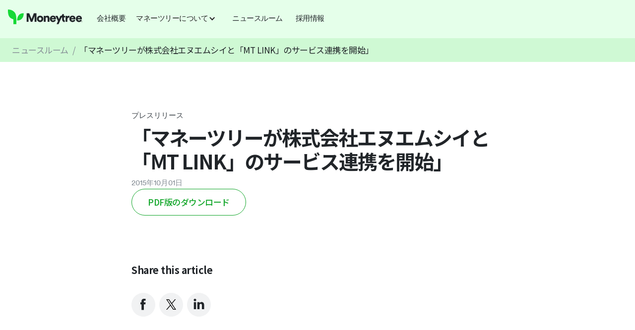

--- FILE ---
content_type: text/html; charset=utf-8
request_url: https://getmoneytree.com/press-release-jp/maneturigazhu-shi-hui-she-enuemusiito-mt-link-nosabisulian-xi-wokai-shi
body_size: 13660
content:
<!DOCTYPE html><!-- Last Published: Fri Jan 16 2026 02:05:33 GMT+0000 (Coordinated Universal Time) --><html data-wf-domain="getmoneytree.com" data-wf-page="638eec1581a8e6b8f99f9ce4" data-wf-site="60794987246a1d5f3d6bfde6" lang="en" data-wf-collection="638eec1581a8e6422d9f9b9a" data-wf-item-slug="maneturigazhu-shi-hui-she-enuemusiito-mt-link-nosabisulian-xi-wokai-shi"><head><meta charset="utf-8"/><title>「マネーツリーが株式会社エヌエムシイと「MT LINK」のサービス連携を開始」｜マネーツリー</title><meta content="「マネーツリーが株式会社エヌエムシイと「MT LINK」のサービス連携を開始」" name="description"/><meta content="「マネーツリーが株式会社エヌエムシイと「MT LINK」のサービス連携を開始」｜マネーツリー" property="og:title"/><meta content="「マネーツリーが株式会社エヌエムシイと「MT LINK」のサービス連携を開始」" property="og:description"/><meta content="" property="og:image"/><meta content="「マネーツリーが株式会社エヌエムシイと「MT LINK」のサービス連携を開始」｜マネーツリー" property="twitter:title"/><meta content="「マネーツリーが株式会社エヌエムシイと「MT LINK」のサービス連携を開始」" property="twitter:description"/><meta content="" property="twitter:image"/><meta property="og:type" content="website"/><meta content="summary_large_image" name="twitter:card"/><meta content="width=device-width, initial-scale=1" name="viewport"/><meta content="jZJQTp2r66phNAn6ggCJUP8qdRZbtErUMd5WmKinXJk" name="google-site-verification"/><link href="https://cdn.prod.website-files.com/60794987246a1d5f3d6bfde6/css/moneytreejp.webflow.shared.8398b74a5.min.css" rel="stylesheet" type="text/css" integrity="sha384-g5i3SlkIOc8D0nae+N3eKIY0/yfw/rEwIjZ7WqXM8u+EGx/b08v7E/EOw6jiFXEn" crossorigin="anonymous"/><link href="https://fonts.googleapis.com" rel="preconnect"/><link href="https://fonts.gstatic.com" rel="preconnect" crossorigin="anonymous"/><script src="https://ajax.googleapis.com/ajax/libs/webfont/1.6.26/webfont.js" type="text/javascript"></script><script type="text/javascript">WebFont.load({  google: {    families: ["Noto Sans JP:100,300,regular,500,700,900:japanese,latin"]  }});</script><script type="text/javascript">!function(o,c){var n=c.documentElement,t=" w-mod-";n.className+=t+"js",("ontouchstart"in o||o.DocumentTouch&&c instanceof DocumentTouch)&&(n.className+=t+"touch")}(window,document);</script><link href="https://cdn.prod.website-files.com/5e71c0d34b30828855f7f406/5f8424bd3a31a867d0e943ef_favicon.png" rel="shortcut icon" type="image/x-icon"/><link href="https://cdn.prod.website-files.com/5e71c0d34b30828855f7f406/5f84089f5451d78a62f21949_Moneytree-Icon-Squircle-256-RGB.png" rel="apple-touch-icon"/><script>
"use strict";(()=>{var W=Object.defineProperty,L=Object.defineProperties;var N=Object.getOwnPropertyDescriptors;var I=Object.getOwnPropertySymbols;var S=Object.prototype.hasOwnProperty,_=Object.prototype.propertyIsEnumerable;var A=(u,t,p)=>t in u?W(u,t,{enumerable:!0,configurable:!0,writable:!0,value:p}):u[t]=p,b=(u,t)=>{for(var p in t||={})S.call(t,p)&&A(u,p,t[p]);if(I)for(var p of I(t))_.call(t,p)&&A(u,p,t[p]);return u},E=(u,t)=>L(u,N(t));window.MtWebpagesWebEmbedded=(u=>{let t=(()=>{let T=(()=>({map:(d,s)=>{let i={};for(let a in s)i[a]=d(s[a]);return i},collect:(d,s)=>{let i=[];for(let a in s)i.push(d(a,s[a]));return i}}))(),w=(()=>({groupBy:(d,s)=>s.reduce((i,a)=>{let r=d(a),o=i[r];return o?E(b({},i),{[r]:[...o,a]}):E(b({},i),{[r]:[a]})},{}),revolving:(d,s,i)=>i.reduce((a,r)=>[...a,d(a[a.length-1],r)],[s]).slice(1)}))(),k=(()=>{let n=o=>({type:"right",value:o}),e=o=>({type:"left",value:o}),d=(o,l)=>i(e,c=>n(o(c)),l),s=(o,l)=>i(o,n,l),i=(o,l,c)=>c.type==="left"?o(c.value):l(c.value);return{right:n,left:e,map:d,alt:s,fold:i,filterMap:(o,l)=>l.reduce((c,m)=>i(()=>c,M=>[...c,M],o(m)),[]),fromNullable:(o,l)=>i(o,c=>c,l)}})(),v=(()=>{let n=d=>d.reduce((s,i)=>s+i,0);return{sum:n,average:d=>d.length>0?n(d)/d.length:0}})(),f=(()=>{let n=s=>{var i;return(i=e(a=>a===s)[0])!=null?i:null},e=s=>{let i=[],a=u.window.document.cookie.split(";");for(let r of a){let o=r.split("="),l=u.window.decodeURIComponent(o[0].trim()),c=o[1];s(l)&&c!=null&&i.push(u.window.decodeURIComponent(c))}return i};return{get:n,getBy:e,set:(s,i,a={})=>{let r=u.window.encodeURIComponent(s)+"="+u.window.encodeURIComponent(i);a.expires&&(r+="; expires="+a.expires.toUTCString()),a.secure&&(r+="; secure"),u.window.document.cookie=r}}})(),h=(()=>({set:e=>{u.window.gtag&&u.window.gtag("set",e)}}))(),g=(()=>({pipe:(e,d,...s)=>s.reduce((i,a)=>r=>a(i(r)),d)(e)}))(),y=(()=>({map:r=>o=>l=>o(c=>l(r(c))),filter:r=>o=>l=>o(c=>{r(c)&&l(c)}),filterMap:r=>o=>l=>o(c=>{let m=r(c);m!=null&&l(m)}),scan:(r,o)=>l=>c=>{let m=o;return l(M=>{m=r(m,M),c(m)})},fromEvent:(r,o)=>l=>(r.addEventListener(o,l),()=>{r.removeEventListener(o,l)}),fromDomElementLoad:r=>o=>{let l=new u.window.MutationObserver(function(c){for(let m of c)Array.from(m.addedNodes).filter(M=>M instanceof HTMLElement).forEach(o)});return l.observe(r,{subtree:!0,childList:!0}),()=>{l.disconnect()}}}))();return{record:T,array:w,either:k,math:v,cookie:f,gtag:h,fn:g,observable:y}})(),p=(()=>({setAbTestState:w=>{u.window.dataLayer||(u.window.dataLayer=[]),u.window.dataLayer.push({event:"set_ab_test",ab_test_id:w.id,ab_test_variant_id:w.variantId})}}))(),C=(()=>{let T=(()=>({fromElement:f=>{var h,g,y,n;try{let e={id:f.dataset.abTestId,expiresAt:f.dataset.abTestExpiresAt,variantId:f.dataset.abTestVariantId,variantWeight:f.dataset.abTestVariantWeight};if(!((h=e.id)!=null&&h.length))throw new TypeError("Missing data-ab-test-id");if(!((g=e.expiresAt)!=null&&g.length))throw new TypeError("Missing data-ab-test-expires-at");if(!((y=e.variantId)!=null&&y.length))throw new TypeError("Missing data-ab-test-variant-id");if(!((n=e.variantWeight)!=null&&n.length))throw new TypeError("Missing data-ab-test-variant-weight");let d=E(b({},e),{expiresAt:new Date(e.expiresAt),variantWeight:parseFloat(e.variantWeight),type:u.window.getComputedStyle(f).display!=="none"?"control":"variant"});if(isNaN(d.expiresAt.getTime()))throw new TypeError("Unable to parse data-ab-test-expires-at");if(isNaN(d.variantWeight))throw new TypeError("Unable to parse data-ab-test-variant-weight");return t.either.right(d)}catch(e){return t.either.left(e)}}}))(),w=(()=>{let v=n=>{try{let e=JSON.parse(n);if(typeof e.id!="string")throw new TypeError("Expected string for id");if(typeof e.variantId!="string")throw new TypeError("Expected string for variantId");return t.either.right(e)}catch(e){return t.either.left(e)}};return{fromString:v,fromCookie:n=>v(t.cookie.get(n)||""),fromCookies:n=>t.either.filterMap(v,t.cookie.getBy(e=>e.startsWith(n))),fromRoll:n=>e=>{var i;let s=(i=t.array.revolving((a,r)=>[a[1],a[1]+r.variantWeight,r],[0,0,null],t.record.collect((a,r)=>E(b({},r[0]),{variantWeight:t.math.average(r.map(o=>o.variantWeight))}),t.array.groupBy(a=>a.variantId,e))).find(([a,r])=>a<=n&&n<=r))==null?void 0:i[2];return s==null?t.either.left(new Error("Variant not found")):t.either.right({id:s.id,variantId:s.variantId})},fromExpiration:n=>{var d;let e=(d=t.array.groupBy(s=>s.type,n).control)==null?void 0:d[0];return e?u.now>=e.expiresAt.getTime()?t.either.right(e):t.either.left(new Error("Experiment not expired")):t.either.left(new Error("Control not found"))}}})();return{setup:v=>(w.fromCookies(v.stateKeyPrefix).forEach(p.setAbTestState),t.fn.pipe(t.observable.fromDomElementLoad(u.window.document),t.observable.filterMap(f=>t.either.fold(()=>null,h=>[f,h],T.fromElement(f))),t.observable.scan((f,[h,g])=>{let y=[v.stateKeyPrefix,g.id].join(""),n=f[g.id]||{roll:Math.random(),configs:[]};return n.configs.push(g),t.either.fold(()=>{h.remove()},e=>{e.variantId===g.variantId?h.style.display=h.dataset.display||"initial":h.remove()},t.either.alt(()=>t.either.alt(()=>t.either.map(e=>(t.cookie.set(y,JSON.stringify(e),{expires:g.expiresAt}),p.setAbTestState(e),e),w.fromRoll(n.roll)(n.configs)),w.fromCookie(y)),w.fromExpiration(n.configs))),E(b({},f),{[g.id]:n})},{}))(()=>{})),state:w}})();return{utils:t,abTest:C}})({now:Date.now(),window});})();
</script>
<script type="text/javascript">
  MtWebpagesWebEmbedded.abTest.setup({
    stateKeyPrefix: 'mt-ab-test-'
  })
</script>
<!-- Google Tag Manager -->
<script>(function(w,d,s,l,i){w[l]=w[l]||[];w[l].push({'gtm.start':
new Date().getTime(),event:'gtm.js'});var f=d.getElementsByTagName(s)[0],
j=d.createElement(s),dl=l!='dataLayer'?'&l='+l:'';j.async=true;j.src=
'https://www.googletagmanager.com/gtm.js?id='+i+dl;f.parentNode.insertBefore(j,f);
})(window,document,'script','dataLayer','GTM-M47P6C6');</script>
<!-- End Google Tag Manager -->

<!-- Global site tag (gtag.js) - Google Analytics -->
<script async src="https://www.googletagmanager.com/gtag/js?id=UA-38231071-13"></script>
<script>
  window.dataLayer = window.dataLayer || [];
  function gtag(){dataLayer.push(arguments);}
  gtag('js', new Date());

  gtag('config', 'UA-38231071-13');
</script>

<style>
  .grecaptcha-badge {
    visibility: hidden;
  }
  .recaptcha_policy {
    padding: 0;
    margin: 0;
    font-size: 11px !important;
    color: #444 !important;
  }
  .recaptcha_policy a {
    font-size: 11px !important;
    color: #111 !important;
  }
  ul.table-of-contents {
  	list-style: none;
  }
  ul.table-of-contents li {
	cursor: pointer;
  }
  ul.table-of-contents li:hover {
	color: #34b44b;
  }
  body.transparent-nav .navbar {
    background-color: white !important;
  }
  .w-slider-dot {
  	width: 10px !important;
    height: 10px !important;
  }
  .w-slider-nav-invert > div.w-active {
    background-color: #16D936 !important;
  }
  
  .w-slider-nav-invert > div {
    background-color: #868E96 !important;
  }
  .moneytree-id-category-dropdown-trigger.open .moneytree-id-category-dropdown-icon {
    color: #212529;
    transform: rotateZ(180deg);
  }
  .w-container.mobile-nav-container, .w-container {
  	max-width: none !important;
  }
  .w-tab-link.w--current {
  	color: white !important;
  }
  .w-richtext figure {
  	max-width: 100% !important;
  }
   /*
  	20221209 to fix Safari bug cutting off numbers
  */
  .w-richtext ol {
  	overflow: visible !important;
  }
  /*
  	End fix
  */
  a {
	word-wrap: break-word;
  }
  
  body::after {
    position: fixed;
    top: 0;
    left: 0;
    width: 0;
    height: 0;
    background-color: rgba(0, 0, 0, 0.5);
  }
  body.menu-open {
  	overflow: hidden;
  }
  body.menu-open .nav-menu {
  	height: 100vh;
  }
  body.menu-open::after {
    content: "";
    width: 100%;
    height: 100%;
  }

.moneytree-slider .slider-content,
.moneytree-slider,
.slider-content-container {
    overflow-y: scroll;
    scrollbar-width: none; /* Firefox */
    -ms-overflow-style: none;  /* Internet Explorer 10+ */
}
.moneytree-slider .slider-content::-webkit-scrollbar,
.moneytree-slider::-webkit-scrollbar,
.slider-content-container::-webkit-scrollbar { /* WebKit */
    width: 0;
    height: 0;
}
  
  .registered-span,
  .trademark-span {
  	position: relative;
  }

.registered-span::after {
	content: "®";
    position: absolute;
    top: 25%;
    left: 101%;
    font-size: 10px;
    width: 10px;
    height: 10px;
}
.trademark-span::after {
	content: "™";
    position: absolute;
    top: 25%;
    left: 101%;
    font-size: 10px;
    width: 10px;
    height: 10px;
}
* {
  outline: none !important;
}
  /*
  	.dropdown-linkblock > div > div {
  	  transition: all .2s ease-out;
  	}
  */
  
  .dropdown-linkblock:hover > div > div {
    color: #34b44b;
  }
  
// hubspot email signup
.cta-footer .hs_email label, .cta-footer .hs_email ul {
  display: none !important;
}

.cta-footer .hs-form {
  display: flex !important;
  align-items: flex-end;
  font-size: 17px !important;
}

.cta-footer .hs-form input::placeholder {
  color: #868E96;
}

.cta-footer .hs-form input,
.cta-footer .hs-button,
.cta-footer .actions {
  background: transparent;
  height: 54px !important;
  padding: 0;
  border: none;
  border-radius: 0;
}
  
.cta-footer .hs-form .actions {
  background-color: #16D936 !important;
 }
  
 .cta-footer .hs_email.hs-email {
  	min-width: 0;
  }
  
  .cta-footer .hs-form ul {
    list-style-type: none;
  	position: absolute !important;
    width: 100%;
    left: 0 !important;
  }
  
  .cta-footer .hs-form ul li {
  	color: white !important;
  }

.cta-footer .hs-form input {
  border: 1px solid #F1F2F3;
  font-size: 17px !important;
  line-height: 24px !important;
  border-right: none;
  max-width: 300px;
}

.cta-footer input.hs-button {
  color: white;
  padding: 0 8px !important;
  cursor: pointer;
  border-left: none;
  border: 1px solid #F1F2F3;
  border-radius: 0;
}
  
 .cta-footer .no-list.hs-error-msgs.inputs-list:not(:first-child) {
   display: none !important;
  }
  
  @media (max-width: 600px) {
	.hs-form input {
  		max-width: 250px;
	}
}

@media (max-width: 480px) {
    
    .slider-item {
     width: 90%;
    }
}

.grow-dot::after {
	content: "";
    position: absolute;
    top: 4px;
    right: 4px;
    width: 12px;
    height: 12px;
    background-color: #1ECED2;
    border-radius: 6px;
}
  
@media (max-width: 350px) {
	.mobile-nav-cta {
  	display: none;	
  }
}
 .blog-body.w-richtext {
  	max-width: 950px;
   
  }
  
  .blog-body.w-richtext * {
  	max-width: 750px;
    margin: 0 auto;
  }
  
  .w-embed.w-iframe iframe {
  	width: 100%;
  }
  
  .blog-body.w-richtext p {
  	margin: 24px auto;
  }
  
  .blog-body.w-richtext figure,
  .blog-body.w-richtext figure > div,
  .blog-body.w-richtext img {
  	max-width: 1000px !important;
    width: 100% !important;
  }
  .blog-body.w-richtext img {
  	max-height: 600px;
    object-fit: contain;
  }
  .blog-body.w-richtext figure {
  	padding: 24px 0 !important;
  }
  
  .breadcrumb-title {
  	white-space: nowrap;
    overflow: hidden;
    text-overflow: ellipsis;
  }
.hs-form-required {
	display: none;  
}

.blog-body h1,
.blog-body h2,
.blog-body h3,
.blog-body h4,
.blog-body h5,
.blog-body h6 {
	margin-top: 24px !important;
    margin-bottom: 24px !important;
}
 
  .accordion-item-trigger.open .accordion-arrow,
  .w-dropdown:hover > .icon-2,
  .w-dropdown-toggle:hover > .icon-2 {
  	transform: rotateX(180deg);
  }
  
   a.w-tab-linkw--current:hover {
  	color: white !important;
  }
  
@media (min-width: 768px) {
    .w-dropdown-list .icon-2 {
  		display: none;
  	}
}
  
  ul, ol {
  	padding-left: 24px !important;
  }
  
  .footer-list {
  	padding-left: 0 !important;
  }
  .hbspt-form h1 {
  	line-height: 1.2 !important;
  }
  
  .mobile-external:hover .mobile-external-arrow {
  	background-image: url('https://cdn.prod.website-files.com/5e71c0d34b30828855f7f406/5eda12b5800a23d327622c1e_External-Link-hover%20(1).svg');
  }
  .cta_button p {
  	display: inline !important;
    margin: 0 !important;
  }
  
  @media (min-width: 769px) {
  .dropdown-list-2 {
  	box-shadow: 0 8px 24px rgba(0, 0, 0, .13);
  }
  }
  
  .w-richtext-figure-type-video,
  .w-richtext-figure-type-video iframe {
  	height: 480px !important;
  }
  .w-richtext figure.w-richtext-figure-type-video, 
  .w-richtext figure[data-rt-type=video] {
  	width: 80% !important;
  }
  
  @media (max-width: 500px) {
  	.w-richtext-figure-type-video,
  .w-richtext-figure-type-video iframe {
  	height: 320px !important;
  }
  .w-richtext figure.w-richtext-figure-type-video, 
  .w-richtext figure[data-rt-type=video] {
  	width: 100% !important;
  }
  }
  select.dropdown {
    -webkit-appearance: none;
    -moz-appearance: none;
    appearance: none;
    /* Remove default arrow */
    /* background-image: url(...);   Add custom arrow */
  }

</style>


<!-- Google Recaptcha -->
<script src="https://www.google.com/recaptcha/api.js?render=6LcdHf4nAAAAAEkoxJ7dptnu4t0RBQB5w-LWKVXh"></script>

<!-- Facebook Domain Verification -->
<meta name="facebook-domain-verification" content="28i44ln7irkxgug0xptqo4jyh2qek4" />
<!-- End Facebook Domain Verification -->
<!--<script src="https://code.jquery.com/jquery-2.2.4.min.js" integrity="sha256-BbhdlvQf/xTY9gja0Dq3HiwQF8LaCRTXxZKRutelT44=" crossorigin="anonymous"></script>-->

<!-- Hotjar Analytics -->
<!-- Hotjar Tracking Code for https://getmoneytree.com/jp/home -->
<script>
    (function(h,o,t,j,a,r){
        h.hj=h.hj||function(){(h.hj.q=h.hj.q||[]).push(arguments)};
        h._hjSettings={hjid:3049951,hjsv:6};
        a=o.getElementsByTagName('head')[0];
        r=o.createElement('script');r.async=1;
        r.src=t+h._hjSettings.hjid+j+h._hjSettings.hjsv;
        a.appendChild(r);
    })(window,document,'https://static.hotjar.com/c/hotjar-','.js?sv=');
</script>
<script>
  window.addEventListener('mtWebpagesWebLoad', () => {
    MtWebpagesWeb.scripts.setup({});
    MtWebpagesWeb.scripts.hubspotSubmitForms.from({
      recaptchaSiteKey: '6LcdHf4nAAAAAEkoxJ7dptnu4t0RBQB5w-LWKVXh',
      onFormEvent: (event) => {
        if (event.type === 'setFieldValue') {
          const field = event.payload.form.querySelector(`[name=${event.payload.name}]`);
          if (field instanceof HTMLSelectElement) {
            field.classList.remove('is_placeholder');
          }
        }
      }
    });
  })
</script></head><body class="body-31"><div data-animation="default" class="navigation-jp-about-moneytree-2024-01 w-nav" data-easing2="ease" data-easing="ease" data-collapse="medium" role="banner" data-no-scroll="1" data-duration="400" data-doc-height="1"><div class="c-nav-enterprise mobile-nav-container-copy w-container"><div class="companylogo-navbar-mtb w-clearfix"><a href="/jp/home" data-ga-category="navigation_navigationLogo" data-ga-label="b2b_navigation_navigationLogo" data-ga-action="click" class="brand-copy company-copy ga-track w-nav-brand"><div class="empty-link-text">link</div></a></div><div class="menu-button-3 w-nav-button"><img src="https://cdn.prod.website-files.com/60794987246a1d5f3d6bfde6/60794987246a1d1c036bfe5d_Mobile-Menu.svg" alt="" class="image-63 hamburger-icon"/><div class="icon-3 w-icon-nav-menu"></div><img src="https://cdn.prod.website-files.com/60794987246a1d5f3d6bfde6/60794987246a1de6106bfe5c_Mobile-Menu-Close.svg" alt="" class="image-8"/></div><nav role="navigation" class="navmenu-test w-nav-menu"><a data-ga-category="navigation_exploreCompanyProfile" data-ga-label="company_navigation_exploreCompanyProfile" data-ga-action="click" href="/jp/company/profile" class="menu__navlink--dt mobile__padding ga-track w-inline-block"><div class="navlink-text mobile__typography">会社概要</div></a><div data-hover="false" data-delay="0" data-w-id="28acd956-86c0-b154-187c-b0cbb4cd97bc" class="c-menu__dropdown w-dropdown"><div class="c-dropdown-__toggle w-dropdown-toggle"><div class="icon-ddarrow--dt w-icon-dropdown-toggle"></div><div>マネーツリーについて</div></div><nav class="c-dropdown__list w-dropdown-list"><div class="c-dropdown-list__item"><div id="w-node-_28acd956-86c0-b154-187c-b0cbb4cd97c3-b4cd97ae" class="c-dropdown-list-item__box"><a data-ga-category="navigation_exploreCompany" data-ga-label="company_navigation_exploreCompany" data-ga-action="click" href="/jp/company/about" class="dropdown-item-box__link-block ga-track w-inline-block"><div class="box-link-block__text"><div class="link-block-text__menu--lg">マネーツリーについて</div></div></a><a data-ga-category="navigation_exploreCompany10Things" data-ga-label="company_navigation_exploreCompany10Things" data-ga-action="click" href="/jp/company/privacy-first" class="dropdown-item-box__link-block ga-track w-inline-block"><div class="box-link-block__text"><div class="link-block-text__menu--lg">マネーツリーの10のこと</div></div></a></div><div id="w-node-_28acd956-86c0-b154-187c-b0cbb4cd97cc-b4cd97ae" class="c-dropdown-list-item__box"><a data-ga-category="navigation_exploreBrand" data-ga-label="company_navigation_exploreBrand" data-ga-action="click" href="/jp/company/brand" class="dropdown-item-box__link-block ga-track w-inline-block"><div class="box-link-block__text"><div class="link-block-text__menu--lg">ブランド</div></div></a></div></div></nav></div><a data-ga-category="navigation_exploreNewsroom" data-ga-label="company_navigation_exploreNewsroom" data-ga-action="click" href="/jp/company/newsroom" class="menu__navlink--dt mobile__padding ga-track w-inline-block"><div class="navlink-text mobile__typography">ニュースルーム</div></a><a data-ga-category="navigation_exploreCareers" data-ga-label="company_navigation_exploreCareers" data-ga-action="click" href="/jp/company/careers" class="menu__navlink--dt mobile__padding ga-track w-inline-block"><div class="navlink-text mobile__typography">採用情報</div></a><a data-ga-category="navigation_exploreCompanyProfile" data-ga-label="company_navigation_exploreCompanyProfile" data-ga-action="click" href="/jp/company/profile" class="c-menu__nav-link--mob mobile-about-link-copy tablet__padding ga-track w-inline-block"><div><div class="text-block__label--mob">会社概要</div></div></a><div data-hover="false" data-delay="0" data-w-id="28acd956-86c0-b154-187c-b0cbb4cd97db" class="c-menu-ent__dropdown--mob w-dropdown"><div class="c-dropdown__toggle--mob w-dropdown-toggle"><div class="icon-ddarrow__products-mob w-icon-dropdown-toggle"></div><div>マネーツリーについて</div></div><nav class="c-dropdown__list--mob w-dropdown-list"><div class="dropdown-list-item-nolabel--mob"> </div><a href="/jp/company/about" data-ga-category="navigation_exploreCompany" data-ga-label="company_navigation_exploreCompany" data-ga-action="click" class="dropdown-list-item--mob ga-track w-dropdown-link">マネーツリーについて</a><a href="/jp/company/privacy-first" data-ga-category="navigation_exploreCompany10Things" data-ga-label="company_navigation_exploreCompany10Things" data-ga-action="click" class="dropdown-list-item--mob ga-track w-dropdown-link">マネーツリーの10のこと</a><a href="/jp/company/brand" data-ga-category="navigation_exploreBrand" data-ga-label="company_navigation_exploreBrand" data-ga-action="click" class="dropdown-list-item--mob ga-track w-dropdown-link">ブランド</a></nav></div><a data-ga-category="navigation_exploreNewsroom" data-ga-label="company_navigation_exploreNewsroom" data-ga-action="click" href="/jp/company/newsroom" class="c-menu__nav-link--mob mobile-about-link-copy tablet__padding ga-track w-inline-block"><div><div class="text-block__label--mob">ニュースルーム</div></div></a><a data-ga-category="navigation_exploreCareers" data-ga-label="company_navigation_exploreCareers" data-ga-action="click" href="/jp/company/careers" class="c-menu__nav-link--mob mobile-about-link-copy tablet__padding ga-track w-inline-block"><div><div class="text-block__label--mob">採用情報</div></div></a><div class="nav-button__dropdown-mob"></div></nav></div><div class="nav-button--dt"></div></div><div class="div-block-37"><a href="/jp/company/newsroom" class="breadcrumb-link">ニュースルーム</a><div class="text-block-31">/</div><div class="breadcrumb-title">「マネーツリーが株式会社エヌエムシイと「MT LINK」のサービス連携を開始」</div></div><div class="div-block-31 press-release-article"><div class="article-heading"><div class="text-block-24">プレスリリース</div><h1 class="heading-20">「マネーツリーが株式会社エヌエムシイと「MT LINK」のサービス連携を開始」</h1><div class="div-block-32"><div>2015</div><div>年</div><div>10</div><div>月</div><div>01</div><div>日</div></div><div class="div-block-32 w-condition-invisible"><div class="w-dyn-bind-empty"></div><div>年</div><div class="w-dyn-bind-empty"></div><div>月</div><div class="w-dyn-bind-empty"></div><div>日</div></div></div><div class="blog-body w-dyn-bind-empty w-richtext"></div><div class="div-block-129"><a href="https://cdn.prod.website-files.com/60794987246a1df0236bfded/60794987246a1d3af16c0e16_%E3%80%8C%E3%83%9E%E3%83%8D%E3%83%BC%E3%83%84%E3%83%AA%E3%83%BC%E3%81%8B%E3%82%99%E6%A0%AA%E5%BC%8F%E4%BC%9A%E7%A4%BE%E3%82%A8%E3%83%8C%E3%82%A8%E3%83%A0%E3%82%B7%E3%82%A4%E3%81%A8%E3%80%8CMT%20LINK%E3%80%8D%E3%81%AE%E3%82%B5%E3%83%BC%E3%83%92%E3%82%99%E3%82%B9%E9%80%A3%E6%90%BA%E3%82%92%E9%96%8B%E5%A7%8B%E3%80%8D.pdf" target="_blank" class="cta_secondary margin_bottom_96 w-button">PDF版のダウンロード</a></div><h3 class="heading-21 share-heading">Share this article</h3><div class="social-channels share-page"><a data-ga-category="article_socialShareFacebook" data-ga-label="behaviour_article_socialShareFacebook" data-ga-action="share" href="#" class="link-block social-icon social-icon-facebook ga-track share-button w-inline-block"><div class="empty-link-text">link</div></a><a data-ga-label="behaviour_article_socialShareTwitter" data-ga-category="article_socialShareTwitter" data-ga-action="share" href="#" class="link-block social-icon social-icon-twitter ga-track share-button w-inline-block"><div class="empty-link-text">link</div></a><a data-ga-category="article_socialShareLinkedin" data-ga-label="behaviour_article_socialShareLinkedin" data-ga-action="share" href="#" class="link-block social-icon social-icon-linkedin ga-track share-button w-inline-block"><div class="empty-link-text">link</div></a></div><div class="div-block-70"><h3 class="heading-31">マネーツリーについて</h3><p class="paragraph-13">2012年に日本で創業。金融データプラットフォーム「Moneytree LINK®︎」をベースに、個人資産管理サービス「Moneytree®︎」および、中小企業・個人事業主向け財務管理ソリューション「Moneytree Business®︎」、与信審査ソリューション「Moneytree Verify®︎」を提供しています。国内では現在、金融・会計業界の標準APIとして認知され、人々に信頼されるデータプラットフォームの構築を目指しています。</p><h3 class="heading-31"></h3><p href="https://link.getmoneytree.com/" class="paragraph-13"></p><h3 class="heading-31">会社概要</h3><p class="paragraph-13">会社名：マネーツリー株式会社<br/>代表取締役：ポール チャップマン<br/>資本金：1億円（2022年3月末時点）<br/>設立日：2012年4月23日<br/>ウェブサイト：<a href="/jp/app/about" target="_blank">getmoneytree.com</a></p><h3 class="heading-31">本件に関するお問い合わせ</h3><p class="paragraph-13">マネーツリー株式会社 広報窓口まで<a href="mailto:press@moneytree.jp">ご連絡ください</a>。</p></div></div><div class="footer-container"><div class="footer-top-section jp-footer-top"><div class="footer-list"><h6 class="heading footer-list-heading">パーソナル</h6><ul role="list" class="list footer-list w-list-unstyled"><li class="list-item footer-list-item"><a href="/jp/app/about" class="link">Moneytreeアプリ</a></li><li class="footer-list-item"><a href="/jp/app/grow" class="link footer-link">Moneytree Grow</a></li><li class="footer-list-item"><a href="/jp/app/work-and-corporate" class="link footer-link">Moneytree Work</a></li><li class="footer-list-item"><a href="/jp/app/plans-and-pricing" class="link footer-link">プランと料金</a></li><li class="footer-list-item"><a href="/jp/app/moneytree-id" class="link footer-link">Moneytree ID</a></li><li class="footer-list-item"><a href="/jp/app/security-and-privacy" class="link footer-link">Moneytreeの安全性</a></li><li class="footer-list-item"><a href="https://help.getmoneytree.com/ja/" class="link footer-link">ヘルプセンター</a></li><li class="footer-list-item"><a href="https://institutions.moneytree.jp/" class="link footer-link">対応金融サービス一覧</a></li><li class="footer-list-item"><a href="/jp/app/blog" class="link footer-link">ブログ</a></li></ul></div><div class="footer-list"><h6 class="heading footer-list-heading">エンタープライズ</h6><ul role="list" class="footer-list w-list-unstyled"><li><a href="/jp/link/about" class="link footer-link">Moneytree LINK</a></li><li><a href="/jp/link/link-api" class="link footer-link">LINK API</a></li><li><a href="/jp/link/link-api-private" class="link footer-link">LINK API Private</a></li><li><a href="/jp/link/link-trends" class="link footer-link">LINK Trends</a></li><li class="footer-list-item"><a href="/jp/link/moneytree-business" class="link footer-link">Moneytree Business</a></li><li class="footer-list-item"><a href="/jp/link/moneytree-business-blog" class="link footer-link">Moneytree Businessブログ</a></li><li class="footer-list-item"><a href="/jp/verify/about" class="link footer-link">Moneytree Verify</a></li><li><a href="/jp/link/case-studies" class="link footer-link">導入事例</a></li><li><a data-ga-category="footer_solutions" data-ga-label="b2b_footer_solutions" data-ga-action="click" href="/jp/link/solutions" class="link footer-link">ソリューション</a></li><li><a href="/jp/link/blog" class="link footer-link">LINKブログ</a></li><li><a href="/jp/link/resources" class="link footer-link">資料・役立つ情報</a></li><li><a data-ga-label="b2b_footer_faqPage" data-ga-category="footer_faqButton" data-ga-action="clicked" href="https://faq.getmoneytree.com/" target="_blank" class="link footer-link ga-track">よくあるご質問</a></li></ul></div><div class="footer-list"><h6 class="heading footer-list-heading">カンパニー</h6><ul role="list" class="footer-list w-list-unstyled"><li><a href="/jp/company/about" class="link footer-link">マネーツリーについて</a></li><li><a href="/jp/company/profile" class="link footer-link">会社概要</a></li><li><a href="/jp/company/newsroom" class="link footer-link">ニュースルーム</a></li><li><a href="/jp/company/brand" class="link footer-link">ブランド</a></li><li><a href="/jp/company/careers" class="link footer-link">採用情報</a></li></ul></div><div class="footer-list no-headeing"><ul role="list" class="footer-list w-list-unstyled"><li><a href="https://assets.moneytree.jp/legal/jp/tos-and-pp-ja-nf.html#terms" target="_blank" class="link footer-link">利用規約</a></li><li><a href="https://assets.moneytree.jp/legal/jp/tos-and-pp-ja-nf.html#privacy" target="_blank" class="link footer-link">個人情報保護方針</a></li><li><a href="/jp/legal/scta" class="link footer-link">特定商取引に関する法律に基づく表記</a></li><li><a href="/jp/legal/epsp" class="link footer-link">電子決済等代行業者に係る表示</a></li><li><a href="/jp/sitemap" class="link footer-link">サイトマップ</a></li></ul></div></div><div class="footer-bottom-section"><div class="social-channels"><a data-ga-label="behaviour_footer_socialFacebook" data-ga-category="footer_socialFacebook" data-ga-action="click" href="https://www.facebook.com/moneytreejp/" target="_blank" class="link-block social-icon social-icon-facebook footer-social ga-track w-inline-block"><div class="empty-link-text">link</div></a><a data-ga-category="footer_socialTwitter" data-ga-label="behaviour_footer_socialTwitter" data-ga-action="click" href="https://x.com/moneytreejp" target="_blank" class="link-block social-icon social-icon-twitter footer-social ga-track w-inline-block"><div class="empty-link-text">link</div></a><a data-ga-label="behaviour_footer_socialLinkedin" data-ga-category="footer_socialLinkedin" data-ga-action="click" href="https://www.linkedin.com/company/moneytree-kk/" target="_blank" class="link-block social-icon social-icon-linkedin footer-social ga-track w-inline-block"><div class="empty-link-text">link</div></a><a data-ga-category="footer_socialInstagram" data-ga-label="behaviour_footer_socialInstagram" data-ga-action="click" href="https://www.instagram.com/moneytree.jp/" target="_blank" class="link-block social-icon social-icon-instagram footer-social ga-track w-inline-block"><div class="empty-link-text">link</div></a><a data-ga-label="behaviour_footer_socialYoutube" data-ga-category="footer_socialYoutube" data-ga-action="click" href="https://www.youtube.com/channel/UCy8gaBprZzbgk1bXh3-z0bQ" target="_blank" class="link-block social-icon social-icon-youtube footer-social ga-track w-inline-block"><div class="empty-link-text">link</div></a></div><div class="div-block-2"><div data-hover="false" data-delay="0" data-w-id="7dd10843-7392-4773-71a6-2c53bc0fcdc4" class="dropdown w-dropdown"><div class="dropdown-toggle w-dropdown-toggle"><img src="https://cdn.prod.website-files.com/60794987246a1d5f3d6bfde6/60794987246a1d10e46bfe57_globe.svg" alt="" class="image-2"/><div class="icon w-icon-dropdown-toggle"></div><div class="text-block">日本−日本語</div></div><nav class="dropdown-list w-dropdown-list"><div class="div-block"><div class="text-block-2">SELECT REGION</div><a href="#" class="link-block-2 region-jp w-inline-block">日本−日本語<img src="https://cdn.prod.website-files.com/60794987246a1d5f3d6bfde6/60794987246a1df3156bfe58_arrow.svg" alt=""/></a><a href="#" class="link-block-3 region-au w-inline-block">Australia–English<img src="https://cdn.prod.website-files.com/60794987246a1d5f3d6bfde6/60794987246a1df3156bfe58_arrow.svg" alt=""/></a></div></nav></div></div><div class="div-block-149"><div class="text-block-3">©︎ 2020-<span id="currentYear">currentYear</span> Moneytree KK.</div><div class="w-embed w-script"><script>

let currentYearEl = document.getElementById('currentYear')
currentYearEl.textContent = new Date().getFullYear();

</script></div><a href="/jp/home" class="link-block-24 w-inline-block"><img src="https://cdn.prod.website-files.com/60794987246a1d5f3d6bfde6/60794987246a1dcfa56c0372_Moneytree-Alternate-No-Margin.svg" loading="lazy" alt="" class="image-76"/></a></div></div></div><script src="https://d3e54v103j8qbb.cloudfront.net/js/jquery-3.5.1.min.dc5e7f18c8.js?site=60794987246a1d5f3d6bfde6" type="text/javascript" integrity="sha256-9/aliU8dGd2tb6OSsuzixeV4y/faTqgFtohetphbbj0=" crossorigin="anonymous"></script><script src="https://cdn.prod.website-files.com/60794987246a1d5f3d6bfde6/js/webflow.schunk.36b8fb49256177c8.js" type="text/javascript" integrity="sha384-4abIlA5/v7XaW1HMXKBgnUuhnjBYJ/Z9C1OSg4OhmVw9O3QeHJ/qJqFBERCDPv7G" crossorigin="anonymous"></script><script src="https://cdn.prod.website-files.com/60794987246a1d5f3d6bfde6/js/webflow.schunk.78dc88ade749e029.js" type="text/javascript" integrity="sha384-UPv707OGEdPCalGySv4YP6AYPShM4l0qejKZLwNG6CuWWIVlHEVdfTLGwJQBLSiG" crossorigin="anonymous"></script><script src="https://cdn.prod.website-files.com/60794987246a1d5f3d6bfde6/js/webflow.cd7a2497.c47a9f1f786a8c57.js" type="text/javascript" integrity="sha384-JXyKrvDIIs98jjWQ7s8Tktus173yP15KVzXNRAYChFKkmMRtc/calA1RQgpkwfNr" crossorigin="anonymous"></script><!-- Google Tag Manager (noscript) -->
<noscript><iframe src="https://www.googletagmanager.com/ns.html?id=GTM-M47P6C6"
height="0" width="0" style="display:none;visibility:hidden"></iframe></noscript>
<!-- End Google Tag Manager (noscript) -->

<!-- Start of HubSpot Embed Code -->
<script type="text/javascript" id="hs-script-loader" async defer src="//js.hs-scripts.com/3277900.js"></script>
<!-- End of HubSpot Embed Code -->


<!--<link href="https://d3etodbj1igl0z.cloudfront.net/mt-webpages-web/production-348c3e0-stable/styles/index.css" rel="stylesheet" type="text/css"/>
<script src="https://d3etodbj1igl0z.cloudfront.net/mt-webpages-web/production-348c3e0-stable/index.js" type="text/javascript"></script>-->
<!--<link href="https://d3etodbj1igl0z.cloudfront.net/mt-webpages-web/production-84e2408-stable/styles/index.css" rel="stylesheet" type="text/css"/>
<script async defer src="https://d3etodbj1igl0z.cloudfront.net/mt-webpages-web/production-84e2408-stable/index.js" type="text/javascript"></script>-->

<!--<link href="https://d3etodbj1igl0z.cloudfront.net/mt-webpages-web/production-1863ed7-production/styles/index.css" rel="stylesheet" type="text/css"/>
<script src="https://d3etodbj1igl0z.cloudfront.net/mt-webpages-web/production-1863ed7-production/index.js" type="text/javascript"></script>-->
<link href="https://d3etodbj1igl0z.cloudfront.net/mt-webpages-web/production-e37e42b-production/styles/index.css" rel="stylesheet" type="text/css"/>
<script src="https://d3etodbj1igl0z.cloudfront.net/mt-webpages-web/production-e37e42b-production/index.js" type="text/javascript"></script>

<script>
$(function() {
  	if (window.location.origin.includes('webflow')) {
    	$('body').addClass('staging');
    }
  	$(".moneytree-id-category-dropdown-trigger").click(function(e) {
      $(".moneytree-id-category-dropdown-trigger").toggleClass("open");
      $(".moneytree-id-category-dropdown-wrapper").toggleClass("open");
    });
	$(".blog-body a:not([href*=moneytree]").click(function(e) {
    	e.preventDefault();
        var url = $(this).attr('href');
		window.open(url);
	});
   $('.region-jp').click(function(e) {
     e.preventDefault();
     var origin = window.location.origin;
     var currentPath = window.location.pathname;
     if (currentPath.includes('/jp')) return false;
     if (currentPath.includes('/app')) return window.location = `${origin}/jp/app/about`;
     if (currentPath.includes('/link')) return window.location = `${origin}/jp/link/about`;
     if (currentPath.includes('/company')) return window.location = `${origin}/jp/company/about`;
     
     window.location = `${origin}/jp/company/about`;
   });
  
  $('.region-au').click(function(e) {
     e.preventDefault();
     var origin = window.location.origin;
     var currentPath = window.location.pathname;
     if (currentPath.includes('/au')) return false;
     if (currentPath.includes('/app')) return window.location = `${origin}/au/app/about`;
     if (currentPath.includes('/link')) return window.location = `${origin}/au/link/about`;
     if (currentPath.includes('/company')) return window.location = `${origin}/au/company/about`;
     
     window.location = `${origin}/au/company/about`;
   });
   $('.w-nav-button').click(function() {
     $('body').toggleClass('menu-open');
   });
      
   $('a.media-mention').click(function(e) {
     e.preventDefault();
     var mediaLink = $(this).attr('href');
     if (mediaLink) {
       if (mediaLink.includes('http://') || mediaLink.includes('https://')) return window.open(mediaLink);
       
       window.open('http://' + mediaLink);
     }
     
     return false;
    });
  
  $('.accordion-item-trigger').click(function() {
  	$(this).toggleClass('open');
  });
  
  // Blog anchoring
  $('ul.table-of-contents li').click(function() {
    var title = $(this).text();
  	var headers = $(":header").toArray();
    
    headers.forEach(function(header) {
      if (header.innerText === title) {
      	$('html, body').animate({
          scrollTop: $(header).offset().top - 70
        }, 500);
      }
    });
  });
  
  function configureNavbar(context) {
      return function(w) {
          var container = w.document.querySelector(context.container);
          var trigger = w.document.querySelector(context.trigger);

          if (container && trigger) {
              container.addEventListener('click', (event) => {
                  if (event.target && event.target instanceof HTMLAnchorElement) {
                      trigger.dispatchEvent(new Event('click'));    
                  }
              })
          }
      }
  }
  configureNavbar({
      container: '.w-nav-menu',
      trigger: '.w-nav-button',
  })(window);
  
  // GA 
  function trackLinkClick(e, url, target, category, action, label, classList) {
    e.preventDefault();

  	dataLayer.push({
        event: 'gtm.linkclick',
        'data-ga-category': category,
        'data-ga-action': action,
        'data-ga-label': label
      });

      setTimeout(function() {
      	if (url !== "#") {
          if (target === '_blank') {
            window.open(url,'_newtab');
          } else {
            document.location = url;
          }
        }
        
      if (classList.includes('facebook') && classList.includes('share-button')) {
          window.open('https://www.facebook.com/sharer/sharer.php?u=' + 
      encodeURIComponent(document.URL) + 
      '&t=' + 
      encodeURIComponent(document.URL)); 
       } else if (classList.includes('twitter') && classList.includes('share-button')) {
         	window.open('https://twitter.com/intent/tweet?text=' + 
      encodeURIComponent(document.title) + ':%20 ' + 
      encodeURIComponent(document.URL));
        } else if (classList.includes('linkedin') && classList.includes('share-button')) {
          window.open('http://www.linkedin.com/shareArticle?mini=true&url=' + 
      encodeURIComponent(document.URL) + '&title=' + 
      encodeURIComponent(document.title));
       }
      }, 100);
  }
  function trackClick(e, category, action, label, classList) {
      dataLayer.push({
        event: 'ga.track',
        'data-ga-category': category,
        'data-ga-action': action,
        'data-ga-label': label
      });
  }
  var trackEl = document.querySelectorAll('.ga-track');
  Array.prototype.forEach.call(trackEl, function(el) {
    el.addEventListener('click', e => {
      var elCategory = el.getAttribute('data-ga-category');
      var elAction = el.getAttribute('data-ga-action');
      var elLabel = el.getAttribute('data-ga-label');
      var location = el.getAttribute('href');
      var target = el.getAttribute('target');
      var classes = el.getAttribute('class');
      
      if (elCategory && elAction && elLabel) {
        if (el instanceof HTMLAnchorElement) {
           trackLinkClick(e, location, target, elCategory, elAction, elLabel, classes);
        } else {        
           trackClick(e, elCategory, elAction, elLabel, classes);
        }
      }
    });
  });
  
  // sliders
  var sliders = document.querySelectorAll('.moneytree-slider');
  var bodyWidth = document.body.clientWidth;
  
  sliders.forEach(function(slider) {
   var items = slider.querySelectorAll('.slider-item');
   var itemWidth = $(items[0]).outerWidth(true);
   var contentWidth = (items.length * itemWidth) + ((bodyWidth > 500) ? itemWidth / 4 : 48);
   var container = slider.querySelector('.slider-content-container');
   var content = slider.querySelector('.slider-content');

   if (content) content.style.width = contentWidth + 'px';
    var leftButton = slider.querySelector('#carousel-left');
    var rightButton = slider.querySelector('#carousel-right');
    if (contentWidth < bodyWidth) {
      leftButton.style.display = 'none';
      rightButton.style.display = 'none';
    }

   leftButton.addEventListener('click', function() {
    var slideWidth = $(items[0]).outerWidth(true);
 	$('.slider-content-container').animate( { scrollLeft: '-=' + slideWidth }, 500);
  });
 
  rightButton.addEventListener('click', function() {
    var slideWidth = $(items[0]).outerWidth(true);
 	$('.slider-content-container').animate( { scrollLeft: '+=' + slideWidth }, 500);
  });
 });
});
</script>


<!-- Styles and scripts related to making placeholder options unselectable START -->
<style>
  select.is_placeholder {
    color: #bfbfbf;
  }
</style>
<script>
  window.addEventListener('load', () => {
    const selects = Array.from(document.querySelectorAll('select'));
    selects.forEach((select) => {
      const onChange = () => {
        if (select.value) {
          select.classList.remove('is_placeholder');
        } else {
          select.classList.add('is_placeholder');
        }
      }
      onChange()
      select.addEventListener('change', onChange);
    });
    const options = Array.from(
      document.querySelectorAll('option[value=""]')
    );
    options.forEach((option) => {
      option.setAttribute('disabled', 'disabled');
    });
  });
</script>
<!-- Styles and scripts related to making placeholder options unselectable END-->

<script>
  window.addEventListener('load', function () {
    const yearSpan = document.getElementById("year");
    if (yearSpan) {
      yearSpan.textContent = new Date().getFullYear();
    }
  });
</script></body></html>

--- FILE ---
content_type: text/html; charset=utf-8
request_url: https://www.google.com/recaptcha/api2/anchor?ar=1&k=6LcdHf4nAAAAAEkoxJ7dptnu4t0RBQB5w-LWKVXh&co=aHR0cHM6Ly9nZXRtb25leXRyZWUuY29tOjQ0Mw..&hl=en&v=PoyoqOPhxBO7pBk68S4YbpHZ&size=invisible&anchor-ms=20000&execute-ms=30000&cb=6pux5nk7mfqa
body_size: 48604
content:
<!DOCTYPE HTML><html dir="ltr" lang="en"><head><meta http-equiv="Content-Type" content="text/html; charset=UTF-8">
<meta http-equiv="X-UA-Compatible" content="IE=edge">
<title>reCAPTCHA</title>
<style type="text/css">
/* cyrillic-ext */
@font-face {
  font-family: 'Roboto';
  font-style: normal;
  font-weight: 400;
  font-stretch: 100%;
  src: url(//fonts.gstatic.com/s/roboto/v48/KFO7CnqEu92Fr1ME7kSn66aGLdTylUAMa3GUBHMdazTgWw.woff2) format('woff2');
  unicode-range: U+0460-052F, U+1C80-1C8A, U+20B4, U+2DE0-2DFF, U+A640-A69F, U+FE2E-FE2F;
}
/* cyrillic */
@font-face {
  font-family: 'Roboto';
  font-style: normal;
  font-weight: 400;
  font-stretch: 100%;
  src: url(//fonts.gstatic.com/s/roboto/v48/KFO7CnqEu92Fr1ME7kSn66aGLdTylUAMa3iUBHMdazTgWw.woff2) format('woff2');
  unicode-range: U+0301, U+0400-045F, U+0490-0491, U+04B0-04B1, U+2116;
}
/* greek-ext */
@font-face {
  font-family: 'Roboto';
  font-style: normal;
  font-weight: 400;
  font-stretch: 100%;
  src: url(//fonts.gstatic.com/s/roboto/v48/KFO7CnqEu92Fr1ME7kSn66aGLdTylUAMa3CUBHMdazTgWw.woff2) format('woff2');
  unicode-range: U+1F00-1FFF;
}
/* greek */
@font-face {
  font-family: 'Roboto';
  font-style: normal;
  font-weight: 400;
  font-stretch: 100%;
  src: url(//fonts.gstatic.com/s/roboto/v48/KFO7CnqEu92Fr1ME7kSn66aGLdTylUAMa3-UBHMdazTgWw.woff2) format('woff2');
  unicode-range: U+0370-0377, U+037A-037F, U+0384-038A, U+038C, U+038E-03A1, U+03A3-03FF;
}
/* math */
@font-face {
  font-family: 'Roboto';
  font-style: normal;
  font-weight: 400;
  font-stretch: 100%;
  src: url(//fonts.gstatic.com/s/roboto/v48/KFO7CnqEu92Fr1ME7kSn66aGLdTylUAMawCUBHMdazTgWw.woff2) format('woff2');
  unicode-range: U+0302-0303, U+0305, U+0307-0308, U+0310, U+0312, U+0315, U+031A, U+0326-0327, U+032C, U+032F-0330, U+0332-0333, U+0338, U+033A, U+0346, U+034D, U+0391-03A1, U+03A3-03A9, U+03B1-03C9, U+03D1, U+03D5-03D6, U+03F0-03F1, U+03F4-03F5, U+2016-2017, U+2034-2038, U+203C, U+2040, U+2043, U+2047, U+2050, U+2057, U+205F, U+2070-2071, U+2074-208E, U+2090-209C, U+20D0-20DC, U+20E1, U+20E5-20EF, U+2100-2112, U+2114-2115, U+2117-2121, U+2123-214F, U+2190, U+2192, U+2194-21AE, U+21B0-21E5, U+21F1-21F2, U+21F4-2211, U+2213-2214, U+2216-22FF, U+2308-230B, U+2310, U+2319, U+231C-2321, U+2336-237A, U+237C, U+2395, U+239B-23B7, U+23D0, U+23DC-23E1, U+2474-2475, U+25AF, U+25B3, U+25B7, U+25BD, U+25C1, U+25CA, U+25CC, U+25FB, U+266D-266F, U+27C0-27FF, U+2900-2AFF, U+2B0E-2B11, U+2B30-2B4C, U+2BFE, U+3030, U+FF5B, U+FF5D, U+1D400-1D7FF, U+1EE00-1EEFF;
}
/* symbols */
@font-face {
  font-family: 'Roboto';
  font-style: normal;
  font-weight: 400;
  font-stretch: 100%;
  src: url(//fonts.gstatic.com/s/roboto/v48/KFO7CnqEu92Fr1ME7kSn66aGLdTylUAMaxKUBHMdazTgWw.woff2) format('woff2');
  unicode-range: U+0001-000C, U+000E-001F, U+007F-009F, U+20DD-20E0, U+20E2-20E4, U+2150-218F, U+2190, U+2192, U+2194-2199, U+21AF, U+21E6-21F0, U+21F3, U+2218-2219, U+2299, U+22C4-22C6, U+2300-243F, U+2440-244A, U+2460-24FF, U+25A0-27BF, U+2800-28FF, U+2921-2922, U+2981, U+29BF, U+29EB, U+2B00-2BFF, U+4DC0-4DFF, U+FFF9-FFFB, U+10140-1018E, U+10190-1019C, U+101A0, U+101D0-101FD, U+102E0-102FB, U+10E60-10E7E, U+1D2C0-1D2D3, U+1D2E0-1D37F, U+1F000-1F0FF, U+1F100-1F1AD, U+1F1E6-1F1FF, U+1F30D-1F30F, U+1F315, U+1F31C, U+1F31E, U+1F320-1F32C, U+1F336, U+1F378, U+1F37D, U+1F382, U+1F393-1F39F, U+1F3A7-1F3A8, U+1F3AC-1F3AF, U+1F3C2, U+1F3C4-1F3C6, U+1F3CA-1F3CE, U+1F3D4-1F3E0, U+1F3ED, U+1F3F1-1F3F3, U+1F3F5-1F3F7, U+1F408, U+1F415, U+1F41F, U+1F426, U+1F43F, U+1F441-1F442, U+1F444, U+1F446-1F449, U+1F44C-1F44E, U+1F453, U+1F46A, U+1F47D, U+1F4A3, U+1F4B0, U+1F4B3, U+1F4B9, U+1F4BB, U+1F4BF, U+1F4C8-1F4CB, U+1F4D6, U+1F4DA, U+1F4DF, U+1F4E3-1F4E6, U+1F4EA-1F4ED, U+1F4F7, U+1F4F9-1F4FB, U+1F4FD-1F4FE, U+1F503, U+1F507-1F50B, U+1F50D, U+1F512-1F513, U+1F53E-1F54A, U+1F54F-1F5FA, U+1F610, U+1F650-1F67F, U+1F687, U+1F68D, U+1F691, U+1F694, U+1F698, U+1F6AD, U+1F6B2, U+1F6B9-1F6BA, U+1F6BC, U+1F6C6-1F6CF, U+1F6D3-1F6D7, U+1F6E0-1F6EA, U+1F6F0-1F6F3, U+1F6F7-1F6FC, U+1F700-1F7FF, U+1F800-1F80B, U+1F810-1F847, U+1F850-1F859, U+1F860-1F887, U+1F890-1F8AD, U+1F8B0-1F8BB, U+1F8C0-1F8C1, U+1F900-1F90B, U+1F93B, U+1F946, U+1F984, U+1F996, U+1F9E9, U+1FA00-1FA6F, U+1FA70-1FA7C, U+1FA80-1FA89, U+1FA8F-1FAC6, U+1FACE-1FADC, U+1FADF-1FAE9, U+1FAF0-1FAF8, U+1FB00-1FBFF;
}
/* vietnamese */
@font-face {
  font-family: 'Roboto';
  font-style: normal;
  font-weight: 400;
  font-stretch: 100%;
  src: url(//fonts.gstatic.com/s/roboto/v48/KFO7CnqEu92Fr1ME7kSn66aGLdTylUAMa3OUBHMdazTgWw.woff2) format('woff2');
  unicode-range: U+0102-0103, U+0110-0111, U+0128-0129, U+0168-0169, U+01A0-01A1, U+01AF-01B0, U+0300-0301, U+0303-0304, U+0308-0309, U+0323, U+0329, U+1EA0-1EF9, U+20AB;
}
/* latin-ext */
@font-face {
  font-family: 'Roboto';
  font-style: normal;
  font-weight: 400;
  font-stretch: 100%;
  src: url(//fonts.gstatic.com/s/roboto/v48/KFO7CnqEu92Fr1ME7kSn66aGLdTylUAMa3KUBHMdazTgWw.woff2) format('woff2');
  unicode-range: U+0100-02BA, U+02BD-02C5, U+02C7-02CC, U+02CE-02D7, U+02DD-02FF, U+0304, U+0308, U+0329, U+1D00-1DBF, U+1E00-1E9F, U+1EF2-1EFF, U+2020, U+20A0-20AB, U+20AD-20C0, U+2113, U+2C60-2C7F, U+A720-A7FF;
}
/* latin */
@font-face {
  font-family: 'Roboto';
  font-style: normal;
  font-weight: 400;
  font-stretch: 100%;
  src: url(//fonts.gstatic.com/s/roboto/v48/KFO7CnqEu92Fr1ME7kSn66aGLdTylUAMa3yUBHMdazQ.woff2) format('woff2');
  unicode-range: U+0000-00FF, U+0131, U+0152-0153, U+02BB-02BC, U+02C6, U+02DA, U+02DC, U+0304, U+0308, U+0329, U+2000-206F, U+20AC, U+2122, U+2191, U+2193, U+2212, U+2215, U+FEFF, U+FFFD;
}
/* cyrillic-ext */
@font-face {
  font-family: 'Roboto';
  font-style: normal;
  font-weight: 500;
  font-stretch: 100%;
  src: url(//fonts.gstatic.com/s/roboto/v48/KFO7CnqEu92Fr1ME7kSn66aGLdTylUAMa3GUBHMdazTgWw.woff2) format('woff2');
  unicode-range: U+0460-052F, U+1C80-1C8A, U+20B4, U+2DE0-2DFF, U+A640-A69F, U+FE2E-FE2F;
}
/* cyrillic */
@font-face {
  font-family: 'Roboto';
  font-style: normal;
  font-weight: 500;
  font-stretch: 100%;
  src: url(//fonts.gstatic.com/s/roboto/v48/KFO7CnqEu92Fr1ME7kSn66aGLdTylUAMa3iUBHMdazTgWw.woff2) format('woff2');
  unicode-range: U+0301, U+0400-045F, U+0490-0491, U+04B0-04B1, U+2116;
}
/* greek-ext */
@font-face {
  font-family: 'Roboto';
  font-style: normal;
  font-weight: 500;
  font-stretch: 100%;
  src: url(//fonts.gstatic.com/s/roboto/v48/KFO7CnqEu92Fr1ME7kSn66aGLdTylUAMa3CUBHMdazTgWw.woff2) format('woff2');
  unicode-range: U+1F00-1FFF;
}
/* greek */
@font-face {
  font-family: 'Roboto';
  font-style: normal;
  font-weight: 500;
  font-stretch: 100%;
  src: url(//fonts.gstatic.com/s/roboto/v48/KFO7CnqEu92Fr1ME7kSn66aGLdTylUAMa3-UBHMdazTgWw.woff2) format('woff2');
  unicode-range: U+0370-0377, U+037A-037F, U+0384-038A, U+038C, U+038E-03A1, U+03A3-03FF;
}
/* math */
@font-face {
  font-family: 'Roboto';
  font-style: normal;
  font-weight: 500;
  font-stretch: 100%;
  src: url(//fonts.gstatic.com/s/roboto/v48/KFO7CnqEu92Fr1ME7kSn66aGLdTylUAMawCUBHMdazTgWw.woff2) format('woff2');
  unicode-range: U+0302-0303, U+0305, U+0307-0308, U+0310, U+0312, U+0315, U+031A, U+0326-0327, U+032C, U+032F-0330, U+0332-0333, U+0338, U+033A, U+0346, U+034D, U+0391-03A1, U+03A3-03A9, U+03B1-03C9, U+03D1, U+03D5-03D6, U+03F0-03F1, U+03F4-03F5, U+2016-2017, U+2034-2038, U+203C, U+2040, U+2043, U+2047, U+2050, U+2057, U+205F, U+2070-2071, U+2074-208E, U+2090-209C, U+20D0-20DC, U+20E1, U+20E5-20EF, U+2100-2112, U+2114-2115, U+2117-2121, U+2123-214F, U+2190, U+2192, U+2194-21AE, U+21B0-21E5, U+21F1-21F2, U+21F4-2211, U+2213-2214, U+2216-22FF, U+2308-230B, U+2310, U+2319, U+231C-2321, U+2336-237A, U+237C, U+2395, U+239B-23B7, U+23D0, U+23DC-23E1, U+2474-2475, U+25AF, U+25B3, U+25B7, U+25BD, U+25C1, U+25CA, U+25CC, U+25FB, U+266D-266F, U+27C0-27FF, U+2900-2AFF, U+2B0E-2B11, U+2B30-2B4C, U+2BFE, U+3030, U+FF5B, U+FF5D, U+1D400-1D7FF, U+1EE00-1EEFF;
}
/* symbols */
@font-face {
  font-family: 'Roboto';
  font-style: normal;
  font-weight: 500;
  font-stretch: 100%;
  src: url(//fonts.gstatic.com/s/roboto/v48/KFO7CnqEu92Fr1ME7kSn66aGLdTylUAMaxKUBHMdazTgWw.woff2) format('woff2');
  unicode-range: U+0001-000C, U+000E-001F, U+007F-009F, U+20DD-20E0, U+20E2-20E4, U+2150-218F, U+2190, U+2192, U+2194-2199, U+21AF, U+21E6-21F0, U+21F3, U+2218-2219, U+2299, U+22C4-22C6, U+2300-243F, U+2440-244A, U+2460-24FF, U+25A0-27BF, U+2800-28FF, U+2921-2922, U+2981, U+29BF, U+29EB, U+2B00-2BFF, U+4DC0-4DFF, U+FFF9-FFFB, U+10140-1018E, U+10190-1019C, U+101A0, U+101D0-101FD, U+102E0-102FB, U+10E60-10E7E, U+1D2C0-1D2D3, U+1D2E0-1D37F, U+1F000-1F0FF, U+1F100-1F1AD, U+1F1E6-1F1FF, U+1F30D-1F30F, U+1F315, U+1F31C, U+1F31E, U+1F320-1F32C, U+1F336, U+1F378, U+1F37D, U+1F382, U+1F393-1F39F, U+1F3A7-1F3A8, U+1F3AC-1F3AF, U+1F3C2, U+1F3C4-1F3C6, U+1F3CA-1F3CE, U+1F3D4-1F3E0, U+1F3ED, U+1F3F1-1F3F3, U+1F3F5-1F3F7, U+1F408, U+1F415, U+1F41F, U+1F426, U+1F43F, U+1F441-1F442, U+1F444, U+1F446-1F449, U+1F44C-1F44E, U+1F453, U+1F46A, U+1F47D, U+1F4A3, U+1F4B0, U+1F4B3, U+1F4B9, U+1F4BB, U+1F4BF, U+1F4C8-1F4CB, U+1F4D6, U+1F4DA, U+1F4DF, U+1F4E3-1F4E6, U+1F4EA-1F4ED, U+1F4F7, U+1F4F9-1F4FB, U+1F4FD-1F4FE, U+1F503, U+1F507-1F50B, U+1F50D, U+1F512-1F513, U+1F53E-1F54A, U+1F54F-1F5FA, U+1F610, U+1F650-1F67F, U+1F687, U+1F68D, U+1F691, U+1F694, U+1F698, U+1F6AD, U+1F6B2, U+1F6B9-1F6BA, U+1F6BC, U+1F6C6-1F6CF, U+1F6D3-1F6D7, U+1F6E0-1F6EA, U+1F6F0-1F6F3, U+1F6F7-1F6FC, U+1F700-1F7FF, U+1F800-1F80B, U+1F810-1F847, U+1F850-1F859, U+1F860-1F887, U+1F890-1F8AD, U+1F8B0-1F8BB, U+1F8C0-1F8C1, U+1F900-1F90B, U+1F93B, U+1F946, U+1F984, U+1F996, U+1F9E9, U+1FA00-1FA6F, U+1FA70-1FA7C, U+1FA80-1FA89, U+1FA8F-1FAC6, U+1FACE-1FADC, U+1FADF-1FAE9, U+1FAF0-1FAF8, U+1FB00-1FBFF;
}
/* vietnamese */
@font-face {
  font-family: 'Roboto';
  font-style: normal;
  font-weight: 500;
  font-stretch: 100%;
  src: url(//fonts.gstatic.com/s/roboto/v48/KFO7CnqEu92Fr1ME7kSn66aGLdTylUAMa3OUBHMdazTgWw.woff2) format('woff2');
  unicode-range: U+0102-0103, U+0110-0111, U+0128-0129, U+0168-0169, U+01A0-01A1, U+01AF-01B0, U+0300-0301, U+0303-0304, U+0308-0309, U+0323, U+0329, U+1EA0-1EF9, U+20AB;
}
/* latin-ext */
@font-face {
  font-family: 'Roboto';
  font-style: normal;
  font-weight: 500;
  font-stretch: 100%;
  src: url(//fonts.gstatic.com/s/roboto/v48/KFO7CnqEu92Fr1ME7kSn66aGLdTylUAMa3KUBHMdazTgWw.woff2) format('woff2');
  unicode-range: U+0100-02BA, U+02BD-02C5, U+02C7-02CC, U+02CE-02D7, U+02DD-02FF, U+0304, U+0308, U+0329, U+1D00-1DBF, U+1E00-1E9F, U+1EF2-1EFF, U+2020, U+20A0-20AB, U+20AD-20C0, U+2113, U+2C60-2C7F, U+A720-A7FF;
}
/* latin */
@font-face {
  font-family: 'Roboto';
  font-style: normal;
  font-weight: 500;
  font-stretch: 100%;
  src: url(//fonts.gstatic.com/s/roboto/v48/KFO7CnqEu92Fr1ME7kSn66aGLdTylUAMa3yUBHMdazQ.woff2) format('woff2');
  unicode-range: U+0000-00FF, U+0131, U+0152-0153, U+02BB-02BC, U+02C6, U+02DA, U+02DC, U+0304, U+0308, U+0329, U+2000-206F, U+20AC, U+2122, U+2191, U+2193, U+2212, U+2215, U+FEFF, U+FFFD;
}
/* cyrillic-ext */
@font-face {
  font-family: 'Roboto';
  font-style: normal;
  font-weight: 900;
  font-stretch: 100%;
  src: url(//fonts.gstatic.com/s/roboto/v48/KFO7CnqEu92Fr1ME7kSn66aGLdTylUAMa3GUBHMdazTgWw.woff2) format('woff2');
  unicode-range: U+0460-052F, U+1C80-1C8A, U+20B4, U+2DE0-2DFF, U+A640-A69F, U+FE2E-FE2F;
}
/* cyrillic */
@font-face {
  font-family: 'Roboto';
  font-style: normal;
  font-weight: 900;
  font-stretch: 100%;
  src: url(//fonts.gstatic.com/s/roboto/v48/KFO7CnqEu92Fr1ME7kSn66aGLdTylUAMa3iUBHMdazTgWw.woff2) format('woff2');
  unicode-range: U+0301, U+0400-045F, U+0490-0491, U+04B0-04B1, U+2116;
}
/* greek-ext */
@font-face {
  font-family: 'Roboto';
  font-style: normal;
  font-weight: 900;
  font-stretch: 100%;
  src: url(//fonts.gstatic.com/s/roboto/v48/KFO7CnqEu92Fr1ME7kSn66aGLdTylUAMa3CUBHMdazTgWw.woff2) format('woff2');
  unicode-range: U+1F00-1FFF;
}
/* greek */
@font-face {
  font-family: 'Roboto';
  font-style: normal;
  font-weight: 900;
  font-stretch: 100%;
  src: url(//fonts.gstatic.com/s/roboto/v48/KFO7CnqEu92Fr1ME7kSn66aGLdTylUAMa3-UBHMdazTgWw.woff2) format('woff2');
  unicode-range: U+0370-0377, U+037A-037F, U+0384-038A, U+038C, U+038E-03A1, U+03A3-03FF;
}
/* math */
@font-face {
  font-family: 'Roboto';
  font-style: normal;
  font-weight: 900;
  font-stretch: 100%;
  src: url(//fonts.gstatic.com/s/roboto/v48/KFO7CnqEu92Fr1ME7kSn66aGLdTylUAMawCUBHMdazTgWw.woff2) format('woff2');
  unicode-range: U+0302-0303, U+0305, U+0307-0308, U+0310, U+0312, U+0315, U+031A, U+0326-0327, U+032C, U+032F-0330, U+0332-0333, U+0338, U+033A, U+0346, U+034D, U+0391-03A1, U+03A3-03A9, U+03B1-03C9, U+03D1, U+03D5-03D6, U+03F0-03F1, U+03F4-03F5, U+2016-2017, U+2034-2038, U+203C, U+2040, U+2043, U+2047, U+2050, U+2057, U+205F, U+2070-2071, U+2074-208E, U+2090-209C, U+20D0-20DC, U+20E1, U+20E5-20EF, U+2100-2112, U+2114-2115, U+2117-2121, U+2123-214F, U+2190, U+2192, U+2194-21AE, U+21B0-21E5, U+21F1-21F2, U+21F4-2211, U+2213-2214, U+2216-22FF, U+2308-230B, U+2310, U+2319, U+231C-2321, U+2336-237A, U+237C, U+2395, U+239B-23B7, U+23D0, U+23DC-23E1, U+2474-2475, U+25AF, U+25B3, U+25B7, U+25BD, U+25C1, U+25CA, U+25CC, U+25FB, U+266D-266F, U+27C0-27FF, U+2900-2AFF, U+2B0E-2B11, U+2B30-2B4C, U+2BFE, U+3030, U+FF5B, U+FF5D, U+1D400-1D7FF, U+1EE00-1EEFF;
}
/* symbols */
@font-face {
  font-family: 'Roboto';
  font-style: normal;
  font-weight: 900;
  font-stretch: 100%;
  src: url(//fonts.gstatic.com/s/roboto/v48/KFO7CnqEu92Fr1ME7kSn66aGLdTylUAMaxKUBHMdazTgWw.woff2) format('woff2');
  unicode-range: U+0001-000C, U+000E-001F, U+007F-009F, U+20DD-20E0, U+20E2-20E4, U+2150-218F, U+2190, U+2192, U+2194-2199, U+21AF, U+21E6-21F0, U+21F3, U+2218-2219, U+2299, U+22C4-22C6, U+2300-243F, U+2440-244A, U+2460-24FF, U+25A0-27BF, U+2800-28FF, U+2921-2922, U+2981, U+29BF, U+29EB, U+2B00-2BFF, U+4DC0-4DFF, U+FFF9-FFFB, U+10140-1018E, U+10190-1019C, U+101A0, U+101D0-101FD, U+102E0-102FB, U+10E60-10E7E, U+1D2C0-1D2D3, U+1D2E0-1D37F, U+1F000-1F0FF, U+1F100-1F1AD, U+1F1E6-1F1FF, U+1F30D-1F30F, U+1F315, U+1F31C, U+1F31E, U+1F320-1F32C, U+1F336, U+1F378, U+1F37D, U+1F382, U+1F393-1F39F, U+1F3A7-1F3A8, U+1F3AC-1F3AF, U+1F3C2, U+1F3C4-1F3C6, U+1F3CA-1F3CE, U+1F3D4-1F3E0, U+1F3ED, U+1F3F1-1F3F3, U+1F3F5-1F3F7, U+1F408, U+1F415, U+1F41F, U+1F426, U+1F43F, U+1F441-1F442, U+1F444, U+1F446-1F449, U+1F44C-1F44E, U+1F453, U+1F46A, U+1F47D, U+1F4A3, U+1F4B0, U+1F4B3, U+1F4B9, U+1F4BB, U+1F4BF, U+1F4C8-1F4CB, U+1F4D6, U+1F4DA, U+1F4DF, U+1F4E3-1F4E6, U+1F4EA-1F4ED, U+1F4F7, U+1F4F9-1F4FB, U+1F4FD-1F4FE, U+1F503, U+1F507-1F50B, U+1F50D, U+1F512-1F513, U+1F53E-1F54A, U+1F54F-1F5FA, U+1F610, U+1F650-1F67F, U+1F687, U+1F68D, U+1F691, U+1F694, U+1F698, U+1F6AD, U+1F6B2, U+1F6B9-1F6BA, U+1F6BC, U+1F6C6-1F6CF, U+1F6D3-1F6D7, U+1F6E0-1F6EA, U+1F6F0-1F6F3, U+1F6F7-1F6FC, U+1F700-1F7FF, U+1F800-1F80B, U+1F810-1F847, U+1F850-1F859, U+1F860-1F887, U+1F890-1F8AD, U+1F8B0-1F8BB, U+1F8C0-1F8C1, U+1F900-1F90B, U+1F93B, U+1F946, U+1F984, U+1F996, U+1F9E9, U+1FA00-1FA6F, U+1FA70-1FA7C, U+1FA80-1FA89, U+1FA8F-1FAC6, U+1FACE-1FADC, U+1FADF-1FAE9, U+1FAF0-1FAF8, U+1FB00-1FBFF;
}
/* vietnamese */
@font-face {
  font-family: 'Roboto';
  font-style: normal;
  font-weight: 900;
  font-stretch: 100%;
  src: url(//fonts.gstatic.com/s/roboto/v48/KFO7CnqEu92Fr1ME7kSn66aGLdTylUAMa3OUBHMdazTgWw.woff2) format('woff2');
  unicode-range: U+0102-0103, U+0110-0111, U+0128-0129, U+0168-0169, U+01A0-01A1, U+01AF-01B0, U+0300-0301, U+0303-0304, U+0308-0309, U+0323, U+0329, U+1EA0-1EF9, U+20AB;
}
/* latin-ext */
@font-face {
  font-family: 'Roboto';
  font-style: normal;
  font-weight: 900;
  font-stretch: 100%;
  src: url(//fonts.gstatic.com/s/roboto/v48/KFO7CnqEu92Fr1ME7kSn66aGLdTylUAMa3KUBHMdazTgWw.woff2) format('woff2');
  unicode-range: U+0100-02BA, U+02BD-02C5, U+02C7-02CC, U+02CE-02D7, U+02DD-02FF, U+0304, U+0308, U+0329, U+1D00-1DBF, U+1E00-1E9F, U+1EF2-1EFF, U+2020, U+20A0-20AB, U+20AD-20C0, U+2113, U+2C60-2C7F, U+A720-A7FF;
}
/* latin */
@font-face {
  font-family: 'Roboto';
  font-style: normal;
  font-weight: 900;
  font-stretch: 100%;
  src: url(//fonts.gstatic.com/s/roboto/v48/KFO7CnqEu92Fr1ME7kSn66aGLdTylUAMa3yUBHMdazQ.woff2) format('woff2');
  unicode-range: U+0000-00FF, U+0131, U+0152-0153, U+02BB-02BC, U+02C6, U+02DA, U+02DC, U+0304, U+0308, U+0329, U+2000-206F, U+20AC, U+2122, U+2191, U+2193, U+2212, U+2215, U+FEFF, U+FFFD;
}

</style>
<link rel="stylesheet" type="text/css" href="https://www.gstatic.com/recaptcha/releases/PoyoqOPhxBO7pBk68S4YbpHZ/styles__ltr.css">
<script nonce="QaIg0GC26ECy8jqqFnlr0Q" type="text/javascript">window['__recaptcha_api'] = 'https://www.google.com/recaptcha/api2/';</script>
<script type="text/javascript" src="https://www.gstatic.com/recaptcha/releases/PoyoqOPhxBO7pBk68S4YbpHZ/recaptcha__en.js" nonce="QaIg0GC26ECy8jqqFnlr0Q">
      
    </script></head>
<body><div id="rc-anchor-alert" class="rc-anchor-alert"></div>
<input type="hidden" id="recaptcha-token" value="[base64]">
<script type="text/javascript" nonce="QaIg0GC26ECy8jqqFnlr0Q">
      recaptcha.anchor.Main.init("[\x22ainput\x22,[\x22bgdata\x22,\x22\x22,\[base64]/[base64]/MjU1Ong/[base64]/[base64]/[base64]/[base64]/[base64]/[base64]/[base64]/[base64]/[base64]/[base64]/[base64]/[base64]/[base64]/[base64]/[base64]\\u003d\x22,\[base64]\\u003d\x22,\[base64]/ChsKCEcK+w7LCmQNrwrUZC8Kfw48Awr5XwpTCpMKEIMK0wrJIwq4bSCfDlMOpwpbDtwwewp7DqsK7DsOYwoMXwpnDlFDDicK0w5LCksKhMRLDtzbDiMO3w5g6wrbDssKYwopQw5EPNmHDqH3CqEfCscOqKsKxw7ILMwjDpsO4wp5JLjPDnsKUw6vDuSTCg8ONw7/[base64]/Dp8KPwrbDosOzwr7DrMKMMS0Aw58hCcOhGFnDj8Kuw7tSw43ChMOnEMOBwq3CqmYRwpvCucOxw6lBHAxlwofDocKidz1jXGTDrMOmwo7Dgxx/LcK/wr7Dp8O4wrjCocKELwjDikzDrsOTKMOIw7hse3E6YT7DpVpxwrrDr2pwQsOXwozCicOaQDsRwqQcwp/[base64]/w6JsVsKOIwDCocO+B8KtwozDicOQwqgDR3/[base64]/[base64]/[base64]/w4HDpMOoVAkhw6PCpcK0XjstXsOBFTJuwqcWw65rO8Ocw71Pw6HDjyvDhcO+aMOQD1knW3UrZMOLw40TUMOWw6YDwokyP0Qpwq7DjUhaw4TDtXbDrMK8HsKGwppJeMK/BcO8RMOuw7XDu1tAw5TCqcO9w7klwoHDqsOUw4DCoG/Cj8O8w4o9OCvCjsO0fRlAIcOVw59/w5cRBS5EwoFKwqVUZm3DtUkXYcKbUcOXDsK3w55GwokVwoXDiTtTCjbCqnoOw69wCyldKMKjwrbDrDYkZ1fCoXHCv8OAYMOKw5zDo8KnbnokSgNEXkjDklHCkwbCmA9Awol5w6VxwrMDZgcuEsKrVTJBw4dNOi/[base64]/DqMOnUkjDj8OvHjbCmMOOfsOVJn50w7LCii3DilnDscKow53DrMKXSHtxJsOkw4h0Z2dewr3DhRA9SsOFw6DCkMKiP0vDgw9PbDXCpy3DisKMwo/[base64]/CqBs7wpF4VsKidMKSWXEaw54yMMKFK07Do8OWIgTDtMKJN8OTbW/CjEF4OifCvxTDu1gddMKzdHtEwoDDlzXCqsK4wrYew50+wqrDiMOvwpsAYmfCu8OWwrbDvDTDqcKMfcKGw67DtkXCkRvDmsOsw5PCrSZnN8KdDhjCjRvDmMO3w7vCoTIJbEbCqEPDtcO7KsKfw6PCuAbCk3LChCx7w4vCucKQBGrDgRMaZh/[base64]/w40PQ8ONbcOHw4fCmcOke8KnVMKNwqPDqsK/A8OICsOmJsKxwqXCqMKXw40MwrbDpQs8w6Ekwpw2w6IDwrrDhwnDqDnDsMOMwrjCsFEVwqLDhMO9JEhLwpfDuHjCpzbDmTTCtkUTwq8Awqtaw6gNJHlgA0olfMOOJsKAwo9Mw6HDsFRHDWY5w7/CkMKjL8OBQRImwqrDlMOAw67DpsO7w5h2w67Cl8OzeMKMw6fCqMK9cw8mw7TCgW3CmzbDvmTCkyjCnnrCqFkcd0MZw5BGwp/DjHFnwqLDu8OAwpvDq8OawrYewrU/EcOFwp1BB1Msw7RWI8OjwrtAw54YCFwpw4sLURvCocOpHwlXwr/[base64]/Dsntxw4Q0LsKywoxcIiMocycfO8KiJ05tTcKzwrZXa2lDwpxMwrzDuMO5dMOsw4/[base64]/DhCwrw7RZwoLDsjpLO8OZeD/DnsK7wqRnWSF0MsKTwphPw7fCtMOQw70Xwr3DiTYTw5ZjEMObAsO8w5Fgw5vDhMOGwqDCvWteDRzDulxdFcOKw5PDjXo/NcOMM8KowoXCp0lcKSvDt8KnDQrChzorDcOuw43Do8K0c0HDr0nCgcKsO8OdB2DDoMOvYcObwpTDmjhLwpbChcOrfMKST8OJwqfDugxgWgHDuV/Cr1dbw6Ycw7HCmMK1B8OLQ8K7wphGBm12wonChMKgw6LCssOHwrUhdjQbBsOtB8OKwrllU1xmwqI9w57CgcKZw64Qw4PDs1JQw4/CgV0vw6HDgcOlP2PDqcOIwpRgw7/DnxbDkybDm8K9wpJrwqnCrR3Do8OUw7tUDMOGTFrDosK5w6deGcKCMMKLwrpkw4t/[base64]/Co8ONw7DDvzvDncOoKULDqMKMwqJYw7A8JRFUVCXDkMOrFcKYVTpVDMOTwqFJwo3Cp3XDkgQywpPCucOJJMOiOUPDpnNcw4pWwrLDrcKDdGrCv3dbMcOewrLDlsKHRsOsw4fDolfDsTwVVsOORzFwQcK2QsKiwp4pw7oBwrDDjcKvw5zCmlY8wp/Cvk5ME8OgwoU4DsKqOE0rTMOmw7PDicOmw73CkXnCuMKSwq/Du3rDqQLCs0LDkcKzf3jDiyvDii3DhhxgwpFOwqRAwoXDuxcywo3CuVxxw7vDpBTCj0/Cqz7DuMKAw6A9w6TDoMKrHxTCmFjDtDVgBlTDiMORwqzCvsOUFcKpw6Y+wpTDqT8sw7nClCNdfMKkw6zCqsKIGMKSwr8KwqLDk8K8dsKLwrvDvzfCicKPLF1hChBqw63CqBrChMKrwr50w5rCgcKhwr/CocK5w4s3BzswwosRwoV9GgwzQcKxDQzCnBUIDcO2wo4sw4F3wqvCuCbCsMKQGWXDnsOQwpxiwqF3BsKywprCrlpWC8Kcw7FaYmPCig5dw6nDghDDqcKoLMKPKMKkF8ODw44nwo/[base64]/[base64]/w7c+Ynwwwq/[base64]/[base64]/[base64]/Dt8OYw4/CpMOLwrwhZnPCkBlkwrhcSzctPcKMIGNqC3XCvGhlTWlHZkZPYBQsLx/DmwwraMOww6Z6w6nDpMOpIMOCwqctw6ZMLCTCssOcw4RnRDfDoys2woDDscKaEsOXwox+GcK5wozDlsOAw5bDsxjCpsKqw6hSRhHDr8KJSMKqBMKoeyUUIg1SXmnCmsK/wrbCvgDDm8KFwoFBYcOQwoBAOsKVXsO/McOnJljDiBzDl8KfE0DDr8KrJmg3CsKiKSZWSsOxLxzDocKxw6o1w5PCl8K9wrAfwqk8wqPDj1fDo2TCoMKuPsKMK0zCkcK8LRzCk8KiKcOBw5sfw5ZMTEMCw48JPxbCocK/w7nDol9cwqdYYsKaEMORLMODwoobEmJ0w73DkMOSGMK/w6bCqcOCb1VgRMKOw7zDq8KOw7HCgMK9J0bClcKKw4fCrErDoATDgQ8ACyLDn8KSwpEHBMKiw51WKcOLR8OPw60gF0bCrz/CuVrDo0/[base64]/CkGnDlMKZYgjDthLDul3DkzXCvR1RwpIbTgrCrmLCvkwuKcKIw7LCrMKAFiHDiUt6wqfDrsOpwrdXNFXDqcKMasKxJsOwwotDGQ7Cm8KGQj/DosKjK0Vhf8Kuw4LCnC7DiMKVw4vCp3zCviwAw5TDg8KfT8KZw6XCo8Kgw7PCsB/DjgwDLMOcDDvCgW/DlVUrLcK1F2Avw5tPHjVqKcO5wqzCv8O+XcKFw5TDoXQfwqwuwoDCiw/[base64]/DvwI1GiDCtMKmwqBwFcK7em3DksKUHGVqwpldw73DpGDCoGxIDzTCicKRK8KFwrk/awleLSU9bcKEw7lVNMO5H8KBYx5Fw7DDs8KrwooIBkbCsxLCh8KFHjwvSMKBSj7Co13DrlRIE2Jqw5LCqMKPwq/CsUXDu8OlwqAgAsKVw4PCnFXCg8K8TsKCwoU2OMKcw7XDkxTDuxDCtsK9wrPCiyHDl8OtYcOIw5PCl3QpGMK2wqtXbMOYfitBa8KNw54MwpR/w6XDkVsEwqXDnHgbN3c6c8KkATc9DVrDvW9BUBZiBykRVwbDvzHDvS3CjjTCucKUNUXClC/DrChhwpXDnxgHw4Mww4TDlnnDhnlefnHCjVUIwrDDpGXDlsOZdXjCuWtdw6lFO0XCgsKSw5tIwovCiAhzHS8Zwq8LfcOrGkXCmMOgw7A3VcODBMOmw6MAwrNOwoZBw67CgMKAUTvDuC/CvMOiU8KXw6EVw7PCq8Oaw7fDry3CmlzDoRwaLcKgwponwoc3w6dafsOPe8OkwpHCi8OTDArCsXnDpMOgwqTCjkHCssKcwqxewq5DwoN7woZoWcOGRF/CqsOAYWhPdMOmw7MDeAAmw6sVw7HDt28ZKMKOw7cGw5V+EcOyWMONwrHDh8K7Il3CgiHCuFLDpsK7NsO1wrtAIx7Cp0fCqsKKwpnDtcK8w67CkC3CncKTwr/[base64]/DlsKGw5sNCcOWRW4RPsOVw5c3w7gBYQZ2w7UdRcOUw5BYwojCuMKrwrAEwofDtMK4f8ONN8OoQsKlw5LDqsOrwr89SR0Dd1QTOcKyw7vDkcKjwqLCncOzw7RgwrkmNncFQj/[base64]/[base64]/Ci8KaDkrDn8OJwpBAwoQEw7VFwp5/UsOIbsK2w68qw4wZZDXCjn7CusKERsOjMTAIwq4Ne8KrTlDCqGlQG8K4AcO2U8KpV8Krw7HDpMO4wrTCl8K4MsKOUcOOw53DsnozwrjDgBXCt8K2TxfCjVQaBcOPVMOaw5fCuCoVf8KtKsOEw4diRMOnTQEtQX/CvygSwrzDgcKdwrd6wpQZZwdlBGLCnnDDvcOmw602AjdEwqrDpE7DilpiNg0VVsKswpVsIExWDsKewrTDoMO3ZcO8w5pDEFwcEMOzw6MLJcK+w6/DrsOrBsOhJQ99wqrDjlTDiMOlJHjCosOaT0ouw7vDt1LDokXDjnYWwp5NwrYHw6pHwovCpQLCui7Dvw1Tw5E7w7lOw6XChMKNw6rCu8ORHnPCp8OSGi4rw58Kwrp5wrcPw44YNWp7w7bDjMOKw6vCosK+wph/XhVvwoRNIgzCtsO0wrHDsMKKwpwxwowQP1MXOBM3OH5Xw7sXwrLClMKgwonCqirDvMKzwqfDtVtnw7ZKw7VswpfDtD/DgMOOw4rCuMOrw67CnQghQ8KIfcK3w70KVsKXwrvDqcONGMKwDsK8w7nCiHkjwqxUw4HDpcOcGMKrSjrCo8OlwpQSw7jDksKiwoLDvHQ7wq7DjMOiw650wq7CnG43wr1oUcKQwqLDp8K+ZBfCpMOMwqVeacOJYcOFwrXDjUXDlAYPw5LDiGBEwq5/DcK8w7wpEcKWNcONLXUzw4JoUsKQd8KxM8OWWMKdX8KlXCF1wpd0wqbCi8OmwqvCo8OMWMOmccKnE8KBwpHDiV4qE8ObYcKyCcO3w5EBw7LDuiTCgykCw4B0SSzCnmtyAQnCj8K6w4xdw5ENDcO+NsKvw6bChsKoAlDCssOIcsOJfidECcOKbwd/F8O+w5kOw53DtynDuxzDoyNVNXciQMKjwrXDkcKRTFPCo8KsFcKdNcO9wr7CiTASMiVewq7CmMOvwoNow4LDqGLCixXDmgYUwoHCpUHDpkfCtRxAwpYxKVQDw7LDuhLDvsO2w4zChXPDk8OKBsKxOcO+w4lfd3EPw49XwpgEVzrDhn/CrVHDsD/DrXLCoMKKOsKYwospwozDsm3DhcKnw6xowo7Dv8OUFXJTLMOmMMKYw4YYwo8Nw5U4FhbDqBfChsKXfTPCoMO8UGtjw5NWQsOrw4USw5ZZWkszw4bDnRvCpT3DpcKFE8ORGGDDkTZkacKPw6LDicOewq/[base64]/[base64]/DuhREw7jCmMKqw6nCo37DmQXDkMO9BcK8HhVNNMK0w5TDg8K8w4szw6DDg8OtY8KDw5pwwoNcX3DDjcK3w7w+TGlDwpRDOz7CkyPCuCXCihZIw5Q9SMOrwoHDmwxEwoNNMWDDgw/CtcKGLWRTw78hSsKCw5I4dMOEw64dGVDCpHzDrAd1wobDtcKow7Alw6h0ASnDmcOxw7jDuSYYworCvCHDvsK/LHlNwoFUL8OOw6lgC8OVScKdW8Kiwq7CgMKnwq89NcKOw7N5BhrCjAIKOmrDuSpFecKxI8OvODQdw71xwrDDg8OXbcOMw5TDtMOqVsOwccOqBcK0wrTDk0vDvSgYADt8wpfCl8KdAMKNw7XDnMKGFlABS39XEMODVRLDusOzLyTCv1MvVsKowo7DucOHw44WZMK6L8K/wow2w5wTfjbCjsOxw4rCnsKQLD4lw5IJw4TCvcK0S8K/N8OFVcKYIMK7K3oowp0NWUAVIxzCsx9Qw7zDqg9LwoRxMwdsYMOmLMKOwrABWsKoBjVnwq0NQcOtw5w3QsOvw41Tw6s3BjzDh8K7w7k/F8KYw7dVQ8KTGD3CmRbDuXTCsDvDnR7Cvx84acOhUMK7wpEhFk8cPsKRwp7CjBs6dcKIw6NSI8K5acOawogdwrIbwqwaw63DulHCg8OfbsKJVsOcBSHDusKHwpF/[base64]/[base64]/DjnAaw63CoMOSZsKIDcKaQFAAw4xUw6EuwpQrJXAOe3HClRLCvsOSOjMnw5rCiMOuwo7DiwMJw4E3wonDnRnDkjwIwpTCrMOYKMO4OsKtwoVbCcKxwoo2wr7CqcKxURsfSMOJL8Kyw5bClX82w40SwrXCrU3DiVBuZMKuw70/w519WAXDscOaFBnDiURaPcKhAU7DoFrCm2DDgRFUFMOfGMKNw5jCpcKywpjDg8KGfsKpw5fCk2vDl2/[base64]/DmWzCn8KkOkZXZXfDgMOBwqY6LxY9wovDmkdcacKvw68Qb8OuaE/CpRfCp0vDn2k4LSvDvcOOwodMIcOaLzXDpcKeTXAAwoDCqcObwqTDjk7DrUx+w7koTcKNMsOvTRkSw5zCtljDocKGMUDDrzBWwqfCo8O9woYUPMK/Un7Cu8OpX37CsDRZWcONe8OAw4jCgMOAaMOEYMKWBWJCw6HCnMOPwqHCqsKieg3DiMOAw75KJMK9w5jDoMKNw6B2H1bCh8KEF1M0RyPDjcKfw5vCpcKpBG4Nc8OtPcOmwpsnwq1EYS/CqcO2w6YTwr7CijrDrG/CrcKndMKcWR4hIMOWwq9rwpLDoW3DnsONYsKAUhfDiMO/TcK+wpB7VG8AUUwsTcKQdHjCnsKUYMOnw4PDnMOSO8Oiw716w5XCiMKfw6Mew5YyBcOMKiIkwrVCQcOvw5FNwoAhwoDDgcKDwqTCrwTChcKEZcKrLWtVXVg3bsO5QcOFw7Zmw43DvcKuwoPCo8KGw7DCpW1xfhY5PAEeeA9BwoPCjMKLJcOQThjCmzTDisO+wo/CrkXDpMK5wq0qPgvDnVJNw5BAf8OwwqEFw6hUHXbCq8ODBMOVw71+XTNCw7vCsMO2RivChMO8wqLDmgnDlcOnJCAMw65Aw5s5McOCw6gEF1TCn0cjw6xaQcKnJlbCvGDCojPCsAV3XcKMbMOQSMOqOcO/[base64]/wpbDmcOOKcOTYMOONzjDqFPCkcO7SMOswo5qw6TCosKVworDmywFBcOqLE3CmjDCt3nCgnbDhkg7w60zKMK1w57DqcKEwrtuRGrCpRdoKlzCj8OCdcKcdB8Rw45Of8OAdcKJwrrCi8OuLi/DgcK4wpXDlxtmw7vCj8OnE8OOfsOiH3rCiMKjacO7Xw0cwqEywp3ClcOdDcOvOsOZwp3DuXjDmV06wqXDhTbDjH5UwrLCn1MWw6hSA2s/w4tcw7wMABzDvkjCqMO+w6fCqkbDqcKULcOBXUpFIcOWJMOkwp/CtmTDmsO5ZcKzO2fCtcKDwq/DlsKzNCPChMOLeMKzwoEfwpvCrMKZw4bCusO8a27CoEbCk8K1w7o+wobCqcKpLTIFU3BLwrTCumhrARXCrFFDwpTDqcKYw5UXGMOTw4cHwotcwpgRci7Cj8KLwp10dsKSwr0HasKnwpZrwrzCiyRZG8KFwp7Ci8ORw5VHwo3Dpj7DvnwfFT5gW1fDgMKEw4sTTH9Ew6/[base64]/DtTrChXvDpEHDjcKyeE7ConYyAMKBw4F1w63Di1rDuMOtJlTDkG3DhcOKeMOdOsKhwoPCtVYCw5s8w5U8AMKpwrJzwozDu2fDrMK3ECjCmCgxe8OyMX/DniA8Gl9lGsKxwq3ChsOZw4dYAlTCgcKOYzNPw5syOHbDo0zCocK/[base64]/[base64]/[base64]/[base64]/wpUjwqDCi8OrwpvCjcOBGmrClUHCoC3Dv8K4w4JyYMK2csKFwo86Jh7CpTTCgkYcw6NABRzDhsO5w6TDtEkPJghrwpFvw7BQwoZiJBXDvBjDukZawp50w6Epw6B/w5DCtnrDucKsw7nDn8KtdTISw6LDmALDl8KswrrClTDCpRYYbSITw6rDuyzCrFl0LcKvZMOPw5VpP8Obw4DDrcOvBMO6cwklGl0gYMKDR8KvwoNDK2vCg8O8wowGKRhZw6IOTVPCqzLCiiwIw6XDm8ODMBHCqn0nTcOQYMOKwobDmCMBw61xw53CgztuJMOuwq/CosKIwqHCpMK7w6xkAsKxw5gowqvDhDJAdXs5FMK8wp/DicOYwqXCmcKSLnUCIFFrGcOGwp5Yw6lLw7nDm8OWw5jCsER2w4c3wrnDusOFwo/CoMK3OzURwoIWMzA/[base64]/FQ/DhMOJw5JYwr/[base64]/KSVfwo1XWcKLSyXClSwzw5nDkC3CsXo1ZU07FiXDigYswpDDvcK3IQxeYcK1wox1acKaw4HDllcKNGotXsOWdMKrwpzDhsOFwqBTw6/DpCrDtcKPwokBw4lqwqgpGHHDuFQBwprCuEXDqcOSCcKbwosmwpPCpsKcf8OiVMKuwp5keUvCoT9sJcK6DcOvHcKnw6g/Km3ClcOfTMKuw7zCp8OUwpILAyt0woPCvsKEO8Oiwos1OgXDtlvDnsOoAsOjXUFQw6fDpcKNw7obXcODwrpzM8Onw6dLJMKqw6VdTcK4aT5vw69iw7TCt8K0wq7CosKkScO5wo/[base64]/[base64]/wqHCrMOQw7vCvSgzBjN5wqpaXsOUwrYswrvDlArDrijCvlYYYn/CmMKgw4rDvcOMZSDDg2fCg1DDjxXCvsKPasKjDMO8wqhNUcKsw5VYUcK3wqsXScOGw49IVWRgfz/[base64]/a8KpZwJLZx7Dj8OZHcOPw6vDkMKxwolUw43DuAhlPmfCsxMxdnIPPk8/w7A6HMO1wrFGLRrDij3DlMObw5d5wr9pJMKnBU/DoSsPacKXUDcFw5/CscOhNMKNd0cHw5AtKCzCusOdXF/DuxoWw6/ClcKvw5B5w7/DgsKiesOBQmbCvGXCssOCw5/CiUQ9wpLDkMOiwofDl2k9woVPw5EHdMKSGMK0wqzDkGtJw5QIw7PDjRQxw4LDscKPWTLDi8OGIcOmBTlJJ0nDgXZ/wpLDnsK/TcKMwq7DlcO3ABhbw61TwqFLdsKkD8OzLjwpeMOHQH9tw5QNHcK5w5nCl3RLc8KKRcKUIMKkw5dEw5knwovDhMOWw4PCrDQpanbCtMKRw6s0w74yPh/DjwHDicOmDgrDh8KxwpPCh8KCw5/DhyghZjM1w41Rwp/DrMKDwq5WHsOMwqDDnhhywo7CjVDDkzvDlcK9w4kEwp4cTmZewqlvJMKxwp0RQ3rCsjXCg2p0w6ljwopDNlLDvRLDgMKMwpsiD8OhwrDCpsOJKiMrw6tLQjptw7g6O8KSw75WwpxKwpk2SMKoN8KvwqJPDCVUVVvDsWEqdDTDlMKwV8OkDMO3P8OBWHYwwp8/Zg/[base64]/[base64]/CkknDrFjDs8KHYHl9wqHCv8K/wpPDg8KVKMOPwrYrbBbDmiMWwrDDr3cMC8KTQMKrB17Ci8OVOMKgVMKJwr4fw47CgVvDscKvX8OgPsOVwowOc8K7wrFXwovDmcOfe3FiU8Kow5RFcMK+c0rDi8OWwpp1fcOzw6nCjEPCqCoawpU1wrBlW8KNaMOOHTTDmUJAccKkwr/DvcK0w4HDmMKaw7fDryvCkGbCoMO8wpvCnsKbw5fCsTnDnMOfN8Krd1zDscOcwrbDlMOlw5vCnsO+wpFYY8KIwqdgEANzw7JywqRcEMO5woPDq2vCjMKww5DCscKJH19owqUlwpPCisO8wq1uH8KbDX7DssKkwrfCrsOMw5HCujPDnF/[base64]/DgwjDiR/DqyF6wrzDhy8uWMO+Il3DjBLDtsKew74VMS90w6UQJ8ODVMKtHUIlOxvCkFXCr8KoP8OaAMO5W3XCicKYRcO/[base64]/Ck8OjwqFzdWTDrMO5DxFzJXtiwpnDt1Zsw5vCjcKNf8OpLl8rw6UZH8K1w5fClcOzwrLCpsOsG1p6JAFNPGI9wrnDsWl/[base64]/[base64]/ecOkIcO3RxwwwrLDvyZ0worCpyLDq8Orw5M3Q8Ogwrl/ZsK5dMOOw7gIw53DlcK2VAzDlcKkw7LDk8OswqnCvsKAVzIVw6J8VXXDssKVwpzCpsOpw5HCi8O2wo3CnT7Dh0N4wpLDkcKKJiFkXzfDiWZRwpvCp8KtwprDkl/CmcK1w4JBw67CicOpw7xYfcOIwqzCpz3ClBjCmEF2UkvCrXEXYSs6wp1jdMOieAoGOinDvsOBwoVdw6lfw7LCp1bClVXDisK7w6fCgMOowrh0PcKpeMKudm54AcKhw4/CnhFzGWjDuMKVX33CicKDwqwKw4TCtDfCoXDCmnLCsFfCo8OwYsKQcMOBPMOOBcKBFVgZw60BwpBWY8OBI8O2JAknwrLCicKmwqbDsDtrw79Bw63CiMKtw6UkTsOcw7/Clg3ClW7DusK6w4Z9bMKuwrdWw5PDjMKDwqPCvwTCoCQED8OcwoZZaMKGGcKDYxlOZktTw47Dh8Kqbhg+ecK8wq0Tw6tmwpFICCttamIOA8KgTsOJwr7DrMKbw4vCrVzDu8ObRMKgAMK8P8Kbw4zDh8KZw6PCvi/CtyIOE2pEV3rDi8OBbsOdIsK0JcKkw5M+C0pnfmzCrhDCrVVywoPDrn9nJsK2wr/[base64]/[base64]/[base64]/w5gGKwXCqmnDvxsID1nDk0Igw4odw4jChmTCrknCscKWwqzCsSQ2wrrCpsK1wpkdS8O2wrlOdRPDrkkbHMKgwq8OwqLCt8K/woLCucOKNgLCmMK2wqvCmUjDvcO6H8OYw4DCkMKlw4bCiUoaJsOjX3Jrw6Z/wpVswoISw59sw5DDonkgCsKlwqxTw79mBDBRwrDDphHDhsO/wrrCphjDucOKw6TDrcO4QWtBEkxXLmUbL8OUw4PDksOuwq5UCwMsOcKlwrAfQA/DiEZCaGbDuzxQNAkhwonDvcKcADNrw6NRw5Rlw7zDvkTDrsOvM1zDgcOkw5pKwpIXwpV5w6DCniJePMKDS8KrwpV/w4sCK8OaFioEZ1nCjy3DpsO0woPDo3FxworCtHHDs8KGElbDjcOXcsOZw6IZH3bCrFkNTGfDmMKSacO5w504wp9+BgVfw4/CkMKzBMOSwoR/[base64]/KHApHEsgwqYzw4DCnitJw5rCujTCik7CusOlOsO8ScK8w7t/[base64]/[base64]/CucO1ZcKywphKw5HDgsK5InvCicKyfMOGdBhaCsKiADbDsCsGwqfDsDXDpX3CqzrDlTnDrRUhwqPDohzDtcO6NSYSKMKOwr1Ow7smw6PDtjITw45MIsKKSi/CuMKwMMKpSHjDtADDpRYhBgsMDsOkHMObw5sew6cAEcKhw4fClms/BAvDpsKUwowGEcOAGiPDv8KMwoXDiMKEwpNnw5BYTSkaO3fCkV/Cuk7DjSrCqsKnPMKgdcKnJi7Dh8OjQDXDnVtuXEXDnsKaL8KpwpANNw8QRsOWdsKSwqsyZ8Kiw7/[base64]/[base64]/woM1UgDCkMOLwqg+PwsNwpjCkcKBNsOgw4tANFzCtsK9woJlw6tIE8OYw5PDvsO9wqzDqsO4Zm7Dt2B9NVLDmRRVeDZZU8OTw7IdT8KFZcKjS8Ojw6sHecKbwo8UEMKFLMKjQV1/[base64]/CvcOrw5QxU1TDih7DusObckHDhQhUSsOVLGHDicOjUcOGP8OqwqhZHcOOw7XCpMKUwrHCsS5pAiLDgyMNw5VDw5s/[base64]/w4nCiz1aw5zDhsOAUS7Dl8KKwrXCoB5ReHROw4cuK8KKeQnCgArDlsO+BsKOC8OHwrbDqxLDrsOwZsKUw47Dl8KALcKYwo1Xw4nCklZDNsOywrJjGnXCjUXClcOfw7fDi8Ocwqs0wrTCjgJCEsKewqNnwp5ewqkqw4/[base64]/w5bDi8Oww4BjwqrDqkoRGcKVRwp4PMKBellXw54Zwq4lFcKoRMKoKMKdXsKcRMKWw5ALJVTDs8Oqw7cyYcKowq5ww5LCknTCocOUw4LDjsK4w67DhMOzw5ouwpJwWcOTwpxRWDfDvMOdCMORwrwUwp7CkkPCqMKJw4XDp3PClcKbMyQaw6fCgQoRe2JLbS0XVToKwo/DpHFeWsO6Y8KNGmEeRMKHw6DDqXZOa3DCoVoZT3ZyLlPDjyXDtADCh1nCi8KdPMKXV8KlAMO8Y8O1TGEyLBt8YcKnGmQFw5PCkMO3R8K0wodxw6kbw6TDh8O3wqQPwo/DhkDCpMOoD8KbwqZ9IiIrOCfClh8fHzbDoxvCnGcuw5gLw7/[base64]/DlQhAwpzCksKowotRRB3ChMOyUcOrwqzCulXCmgMzwrktwrtEw788Iz3CoCQSwr7ChcKWa8KAOl3CgcOqwo8zw7XCpQBdwrNkFlbCuVXCtD59wqc9wqh4w5p7dGbDk8Kcwr0kQjAyT0g4Xkd3QsKUeQ4mw4ZLw7nChcObwpomNGhDwqc3PCRpwr/DtcOwAWDCn1U+NsKPTzRYUcOdwpDDpcOhwqBSTsKpKVR5IsOZJMONw4ItdcK8SCLCqMKAwrrDgsOAJsO2VijDhsKow6bCqSjDvsKOw51Sw4UVwqLDtcKSw4QfAzIASsKww5Erw4/CjQ0mwowtTsO7w6Y/[base64]/ClkzCgCHChDwwCMOdHhBgwpY3wpzCjgHCucKyw7dEacKfTQbCgiHDgMOGXlzCn0TChBs0GsOBWGAWHFPDkMOCw4YUwqM6dsO3w5zCg1rDhMOCw58fwqnDr0jDpBtgMTDCuwwMdMOyaMKIH8OKL8OZO8KMF2/[base64]/U8KLwo7ClztXwr7DrzE0wqpnesOOO8OXwrbDpsOxUDfCvMKfS3xHwqTCk8O0AisTw6MnUcKrwqLCrsOxwqFkwopLw7/DhsOKEcOEJz8rDcKxw6MswozCl8O7acOzw6LCq2PCs8KbEcK6U8K7wqxCw5fDiG9Kw6nDscOXw4vDrkXCrsO7RsK7G2NgLD1RUwV/[base64]/CsWfCqEDDtnTCgsOKwo/DvT3Ds8KLecKNXSXDqMK4GsKcPlp7XsKTbsONw7HDtsK5csKCwrLCk8K2UcOHw75Nw43DkMKhw40y\x22],null,[\x22conf\x22,null,\x226LcdHf4nAAAAAEkoxJ7dptnu4t0RBQB5w-LWKVXh\x22,0,null,null,null,1,[21,125,63,73,95,87,41,43,42,83,102,105,109,121],[1017145,652],0,null,null,null,null,0,null,0,null,700,1,null,0,\[base64]/76lBhnEnQkZnOKMAhmv8xEZ\x22,0,0,null,null,1,null,0,0,null,null,null,0],\x22https://getmoneytree.com:443\x22,null,[3,1,1],null,null,null,1,3600,[\x22https://www.google.com/intl/en/policies/privacy/\x22,\x22https://www.google.com/intl/en/policies/terms/\x22],\x22YxF7y1RF0ESTkCO05MtYZlpScnjDeDB2uYXIzY2G8c0\\u003d\x22,1,0,null,1,1769336778187,0,0,[254,90,209,96,156],null,[7,211],\x22RC-kxIXj84P-UL0Mw\x22,null,null,null,null,null,\x220dAFcWeA4g73uJCGDMu1ksNHFjUqjFsxfvxgX9_xNJCn3E6E8RK2GAB4dmVfp0WPyZebYdofY_zMYURlMRJankmBSXsoOPXV2NxQ\x22,1769419578176]");
    </script></body></html>

--- FILE ---
content_type: text/css
request_url: https://d3etodbj1igl0z.cloudfront.net/mt-webpages-web/production-e37e42b-production/styles/index.css
body_size: 377
content:
select.is_placeholder {
    color: #bfbfbf;
  }

.mt-webpages-form-invalid-field {
  border-color: red;
}

.mt-webpages-form-field-error-item {
  color: red;
  margin-bottom: 12px;
}

input[type='submit'].mt-webpages-form-submit-loading {
    opacity: 0.8;
    pointer-events: none;
  }

button.mt-webpages-form-submit-loading {
    opacity: 0.8;
    pointer-events: none;
  }


--- FILE ---
content_type: image/svg+xml
request_url: https://cdn.prod.website-files.com/60794987246a1d5f3d6bfde6/60794987246a1dcfa56c0372_Moneytree-Alternate-No-Margin.svg
body_size: 829
content:
<svg id="Wordmark" xmlns="http://www.w3.org/2000/svg" viewBox="0 0 2174.57 431.49"><defs><style>.cls-1{fill:#fff;}.cls-2{fill:#16d936;}</style></defs><g id="Moneytree_Logo_Black" data-name="Moneytree Logo Black"><polygon class="cls-1" points="783.11 363.28 783.11 195.43 717.04 363.28 671.33 363.28 605.26 197.57 605.26 363.28 551.69 363.28 551.69 110.08 625.26 110.08 694.9 281.14 760.97 110.08 838.46 110.08 838.46 363.28 783.11 363.28"/><path class="cls-1" d="M1040.05,274.36c0,55-41.07,94.28-94.29,94.28-52.85,0-94.28-39.29-94.28-94.28s41.43-93.93,94.28-93.93c53.22,0,94.29,38.93,94.29,93.93m-54.29,0c0-30-19.28-43.93-40-43.93-20.35,0-40,13.93-40,43.93,0,29.64,19.65,44.28,40,44.28,20.72,0,40-14.28,40-44.28"/><path class="cls-1" d="M1107.35,363.28h-54.28V185.79h52.49v20.36c9.65-16.79,31.43-25,49.64-25,44.64,0,64.64,31.78,64.64,70.71V363.28h-54.28V261.14c0-17.5-9.28-30.71-28.92-30.71-17.86,0-29.29,13.21-29.29,31.07Z"/><path class="cls-1" d="M1407.16,312.21c-8.57,30.71-36.78,56.43-81.78,56.43-48.93,0-92.49-35-92.49-94.64,0-57.14,42.49-93.57,88.56-93.57,55,0,88.92,33.93,88.92,91.07,0,7.5-.71,15.71-1.06,16.78H1285.72c1.07,20,19.28,34.29,40.35,34.29,19.65,0,30.72-9.29,35.72-23.21Zm-49.28-58.92c-.72-13.57-10-30-35.71-30-22.86,0-34.29,16.78-35.36,30Z"/><path class="cls-1" d="M1806.56,239.36a73.19,73.19,0,0,0-17.14-1.79c-21.78,0-41.43,12.86-41.43,48.21v77.5h-54.28V185.79h52.5v23.93c9.28-20,31.78-25.72,46.07-25.72a53.36,53.36,0,0,1,14.28,1.79Z"/><path class="cls-1" d="M1980.84,312.21c-8.57,30.71-36.79,56.43-81.78,56.43-48.93,0-92.5-35-92.5-94.64,0-57.14,42.5-93.57,88.57-93.57,55,0,88.92,33.93,88.92,91.07,0,7.5-.71,15.71-1.07,16.78H1859.42c1.07,20,19.28,34.29,40.35,34.29,19.64,0,30.71-9.29,35.71-23.21Zm-49.28-58.92c-.72-13.57-10-30-35.72-30-22.85,0-34.28,16.78-35.35,30Z"/><path class="cls-1" d="M2171.35,312.21c-8.57,30.71-36.78,56.43-81.78,56.43-48.93,0-92.5-35-92.5-94.64,0-57.14,42.5-93.57,88.57-93.57,55,0,88.93,33.93,88.93,91.07,0,7.5-.72,15.71-1.08,16.78H2049.93c1.07,20,19.28,34.29,40.35,34.29,19.64,0,30.71-9.29,35.72-23.21Zm-49.28-58.92c-.72-13.57-10-30-35.71-30-22.86,0-34.29,16.78-35.36,30Z"/><path class="cls-1" d="M2155.68,359.33h0a9.3,9.3,0,1,1,18.6-.05v.05a9.3,9.3,0,0,1-18.6,0m17.74,0a8.48,8.48,0,1,0,0,.15v-.15m-11.86-4.81h4.06c1.87,0,3.42.91,3.42,2.78a2.87,2.87,0,0,1-2.46,2.78l2.84,3.79h-1.26l-2.72-3.63h-2.84v3.63h-1Zm3.9,4.81c1.55,0,2.57-.75,2.57-2s-1-1.92-2.52-1.92h-2.94v3.9Z"/><path class="cls-1" d="M1680.69,233.29v-47.5h-34.64V134h-48.57c0,31.39-17,51.78-44.08,51.78h-13.53l-39.29,95-43.21-95h-60.71l74.64,153.56-40.36,92.14h57.15l88.15-198.2h16.24v58c0,42.75,28.9,73.93,67.8,81.38l19-43.36c-21.13-7.66-33.25-14.82-33.25-43.94V233.29Z"/></g><path class="cls-2" d="M312.4,174.57c-31.13,44.1-43.83,95.4-42.32,149.1,52.73,0,104.06-13.75,140.31-54.74,50.82-57.32,52.33-128.6,52.33-159.23C395.83,103.75,340.16,134.84,312.4,174.57Z"/><path class="cls-2" d="M167.53,55.41C126.33,18.9,70.12-.16,0,0-1.29,68.17-.16,165.91,49.76,224.23c29.4,34.41,69,49.43,110.66,65.1V431.42H248.3L248,323.74C248,138,217.45,99.51,167.53,55.41Z"/></svg>

--- FILE ---
content_type: image/svg+xml
request_url: https://cdn.prod.website-files.com/60794987246a1d5f3d6bfde6/623c08c8e72f0a4b9da8831e_Logo_Moneytree_RGB_NoMargin.svg
body_size: 659
content:
<svg id="Layer_1" data-name="Layer 1" xmlns="http://www.w3.org/2000/svg" viewBox="0 0 2187.78 431.5"><defs><style>.cls-1{fill:#16d936;}.cls-2{fill:#212529;}</style></defs><path class="cls-1" d="M312.58,174.6c-31.1,44.1-43.8,95.4-42.3,149.1,52.7,0,104.1-13.8,140.3-54.7,50.8-57.3,52.3-128.6,52.3-159.2C396.08,103.8,340.38,134.9,312.58,174.6Z"/><path class="cls-1" d="M167.78,55.4C126.58,18.9,70.38-.2.28,0-1,68.2.08,165.9,50.08,224.2c29.4,34.4,69,49.4,110.7,65.1V431.4h87.9l-.3-107.7C248.18,138,217.68,99.5,167.78,55.4Z"/><path class="cls-2" d="M783.28,363.3V195.5l-66,167.8H671.59L605.48,197.6V363.3H551.89V110.1h73.59l69.61,171.1,66.09-171.1h77.5V363.3Z"/><path class="cls-2" d="M1040.28,274.4c0,55-41.1,94.3-94.3,94.3-52.89,0-94.3-39.3-94.3-94.3s41.41-93.9,94.3-93.9C999.18,180.5,1040.28,219.4,1040.28,274.4Zm-54.3,0c0-30-19.3-43.9-40-43.9-20.39,0-40,13.9-40,43.9,0,29.6,19.61,44.3,40,44.3C966.68,318.7,986,304.4,986,274.4Z"/><path class="cls-2" d="M1107.58,363.3h-54.3V185.8h52.5v20.4c9.6-16.8,31.4-25,49.6-25,44.6,0,64.6,31.8,64.6,70.7V363.3h-54.3V261.2c0-17.5-9.3-30.7-28.9-30.7-17.9,0-29.3,13.2-29.3,31.1V363.3Z"/><path class="cls-2" d="M1407.38,312.2c-8.6,30.7-36.8,56.4-81.8,56.4-48.9,0-92.5-35-92.5-94.6,0-57.1,42.5-93.6,88.6-93.6,55,0,88.9,33.9,88.9,91.1,0,7.5-.7,15.7-1.1,16.8h-123.6c1.1,20,19.3,34.3,40.4,34.3,19.6,0,30.7-9.3,35.7-23.2Zm-49.3-58.9c-.7-13.6-10-30-35.7-30-22.9,0-34.3,16.8-35.4,30Z"/><path class="cls-2" d="M1806.78,239.4a75.43,75.43,0,0,0-17.1-1.8c-21.8,0-41.4,12.9-41.4,48.2v77.5H1694V185.8h52.5v23.9c9.3-20,31.8-25.7,46.1-25.7a52.47,52.47,0,0,1,14.3,1.8v53.6Z"/><path class="cls-2" d="M1981.08,312.2c-8.6,30.7-36.8,56.4-81.8,56.4-48.9,0-92.5-35-92.5-94.6,0-57.1,42.5-93.6,88.6-93.6,55,0,88.9,33.9,88.9,91.1,0,7.5-.7,15.7-1.1,16.8h-123.6c1.1,20,19.3,34.3,40.4,34.3,19.6,0,30.7-9.3,35.7-23.2Zm-49.3-58.9c-.7-13.6-10-30-35.7-30-22.9,0-34.3,16.8-35.4,30Z"/><path class="cls-2" d="M2171.58,312.2c-8.6,30.7-36.8,56.4-81.8,56.4-48.9,0-92.5-35-92.5-94.6,0-57.1,42.5-93.6,88.6-93.6,55,0,88.9,33.9,88.9,91.1,0,7.5-.7,15.7-1.1,16.8h-123.6c1.1,20,19.3,34.3,40.4,34.3,19.6,0,30.7-9.3,35.7-23.2Zm-49.3-58.9c-.7-13.6-10-30-35.7-30-22.9,0-34.3,16.8-35.4,30Z"/><path class="cls-2" d="M1680.88,233.3V185.8h-34.6V134h-48.6c0,31.4-17,51.8-44.1,51.8h-13.5l-39.3,95-43.2-95h-60.7l74.6,153.6-40.4,92.1h57.1l88.2-198.2h16.2v58c0,42.7,28.9,73.9,67.8,81.4l19-43.4c-21.1-7.7-33.2-14.8-33.2-43.9V233.3Z"/><path class="cls-2" d="M2171.94,352.82v-6.3h3.11c2.18,0,3.53,1.18,3.53,3.19s-1.35,3.11-3.53,3.11Zm0,1.85h2.48l3.86,6.8h2.48l-4-7a4.8,4.8,0,0,0,3.95-4.83,5,5,0,0,0-5.34-5h-5.5v16.8h2.1Zm2.73-14.95a13.42,13.42,0,1,1-13.1,13.44A13.17,13.17,0,0,1,2174.67,339.72Zm0,28.85a15.44,15.44,0,1,0-15.29-15.41A15.28,15.28,0,0,0,2174.67,368.57Z"/></svg>

--- FILE ---
content_type: image/svg+xml
request_url: https://cdn.prod.website-files.com/60794987246a1d5f3d6bfde6/60794987246a1d6a5b6bfe53_yt.svg
body_size: -136
content:
<svg width="48" height="48" fill="none" xmlns="http://www.w3.org/2000/svg"><path d="M24 48c13.255 0 24-10.745 24-24S37.255 0 24 0 0 10.745 0 24s10.745 24 24 24z" fill="#F1F2F3"/><path d="M34.54 18.67a2.766 2.766 0 00-1.945-1.958C30.875 16.25 24 16.25 24 16.25s-6.875 0-8.595.462a2.766 2.766 0 00-1.945 1.958C13 20.397 13 24 13 24s0 3.602.46 5.33a2.765 2.765 0 001.945 1.957c1.72.463 8.595.463 8.595.463s6.875 0 8.595-.463a2.766 2.766 0 001.945-1.957C35 27.602 35 24 35 24s0-3.603-.46-5.33z" fill="#212529"/><path d="M21.75 27.271L27.5 24l-5.75-3.271v6.542z" fill="#fff"/></svg>

--- FILE ---
content_type: image/svg+xml
request_url: https://cdn.prod.website-files.com/60794987246a1d5f3d6bfde6/60794987246a1d5b906bfe52_instagram.svg
body_size: 542
content:
<svg width="48" height="48" fill="none" xmlns="http://www.w3.org/2000/svg"><path d="M24 48c13.255 0 24-10.745 24-24S37.255 0 24 0 0 10.745 0 24s10.745 24 24 24z" fill="#F1F2F3"/><path d="M23.995 14.164c3.205 0 3.581.014 4.848.071 1.171.053 1.805.248 2.228.415.562.219.962.476 1.381.895.42.42.681.82.896 1.381.162.424.361 1.058.414 2.23.057 1.266.071 1.642.071 4.848 0 3.205-.014 3.581-.071 4.848-.053 1.172-.248 1.805-.414 2.23a3.724 3.724 0 01-.896 1.38c-.419.42-.819.682-1.38.896-.424.162-1.058.362-2.23.415-1.266.057-1.642.07-4.847.07-3.204 0-3.58-.013-4.847-.07-1.172-.053-1.805-.248-2.229-.415a3.723 3.723 0 01-1.38-.895c-.42-.42-.682-.82-.896-1.382-.162-.424-.362-1.057-.414-2.229-.058-1.267-.072-1.643-.072-4.848 0-3.206.014-3.582.072-4.849.052-1.171.247-1.805.414-2.229.219-.562.476-.962.895-1.381.42-.42.82-.681 1.381-.895.424-.162 1.057-.362 2.229-.415 1.266-.062 1.647-.071 4.847-.071zm0-2.162c-3.257 0-3.666.014-4.947.07-1.277.058-2.148.263-2.91.558-.79.305-1.457.72-2.124 1.386a5.95 5.95 0 00-1.385 2.124c-.296.762-.5 1.634-.558 2.915C12.014 20.332 12 20.741 12 24s.014 3.668.071 4.949c.058 1.276.262 2.148.558 2.915.304.79.719 1.457 1.385 2.124a5.95 5.95 0 002.124 1.386c.762.295 1.633.5 2.914.557 1.281.057 1.686.072 4.948.072 3.262 0 3.667-.015 4.948-.072 1.276-.057 2.147-.262 2.914-.557a5.848 5.848 0 002.124-1.386 5.95 5.95 0 001.385-2.125c.296-.761.5-1.633.558-2.914.057-1.282.071-1.686.071-4.949 0-3.262-.014-3.667-.071-4.948-.058-1.277-.262-2.149-.558-2.915a5.847 5.847 0 00-1.385-2.125 5.95 5.95 0 00-2.124-1.386c-.762-.295-1.633-.5-2.914-.557-1.286-.052-1.696-.066-4.953-.066z" fill="#212529"/><path d="M23.995 17.84a6.163 6.163 0 000 12.327 6.16 6.16 0 006.162-6.163 6.16 6.16 0 00-6.162-6.163zm0 10.16a4 4 0 01-4-4 4 4 0 118 0 4 4 0 01-4 4zM30.4 19.031a1.438 1.438 0 100-2.876 1.438 1.438 0 000 2.876z" fill="#212529"/></svg>